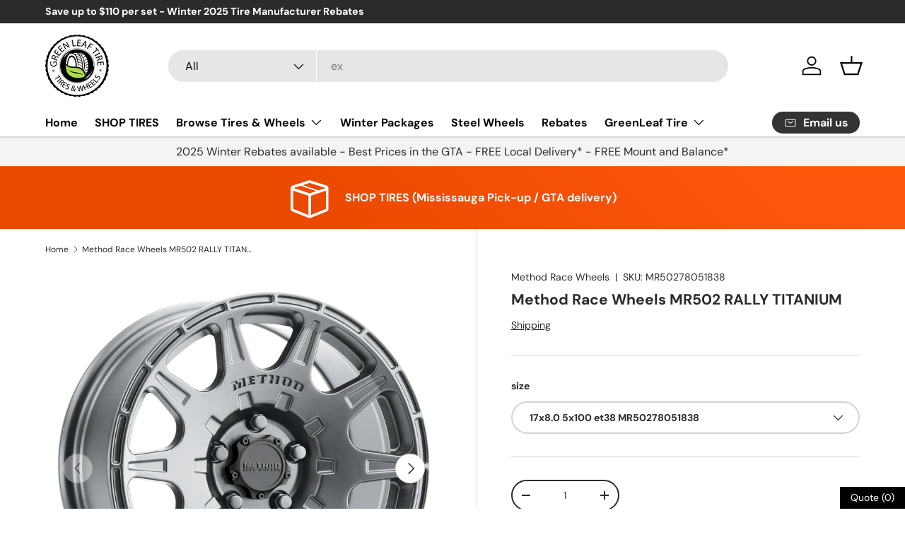

--- FILE ---
content_type: text/html; charset=utf-8
request_url: https://www.greenleaftire.com/products/method-race-wheels-mr502-rally-titanium
body_size: 40342
content:
<!doctype html>
<html class="no-js" lang="en" dir="ltr">
<head><meta charset="utf-8">
<meta name="viewport" content="width=device-width,initial-scale=1">
<title>Method Race Wheels MR502 RALLY TITANIUM &ndash; greenleaftire.com</title><link rel="canonical" href="https://www.greenleaftire.com/products/method-race-wheels-mr502-rally-titanium"><link rel="icon" href="//www.greenleaftire.com/cdn/shop/files/green_leaf_logo_favicon2.png?crop=center&height=48&v=1726098701&width=48" type="image/png">
  <link rel="apple-touch-icon" href="//www.greenleaftire.com/cdn/shop/files/green_leaf_logo_favicon2.png?crop=center&height=180&v=1726098701&width=180"><meta name="description" content="Learn more about Method Race Wheels MR502 RALLY TITANIUM 17x8.0 5x100 et38 CB67.1 MR50278051838 at GreenLeaf tire, where you can find the best pricing and selection of tires and wheels in Mississauga and Toronto area as well as offering shipping across Canada."><meta property="og:site_name" content="greenleaftire.com">
<meta property="og:url" content="https://www.greenleaftire.com/products/method-race-wheels-mr502-rally-titanium">
<meta property="og:title" content="Method Race Wheels MR502 RALLY TITANIUM">
<meta property="og:type" content="product">
<meta property="og:description" content="Learn more about Method Race Wheels MR502 RALLY TITANIUM 17x8.0 5x100 et38 CB67.1 MR50278051838 at GreenLeaf tire, where you can find the best pricing and selection of tires and wheels in Mississauga and Toronto area as well as offering shipping across Canada."><meta property="og:image" content="http://www.greenleaftire.com/cdn/shop/files/MethodRaceWheelsMR502RALLYTITANIUM.webp?crop=center&height=1200&v=1709516092&width=1200">
  <meta property="og:image:secure_url" content="https://www.greenleaftire.com/cdn/shop/files/MethodRaceWheelsMR502RALLYTITANIUM.webp?crop=center&height=1200&v=1709516092&width=1200">
  <meta property="og:image:width" content="1000">
  <meta property="og:image:height" content="1000"><meta property="og:price:amount" content="0.00">
  <meta property="og:price:currency" content="CAD"><meta name="twitter:card" content="summary_large_image">
<meta name="twitter:title" content="Method Race Wheels MR502 RALLY TITANIUM">
<meta name="twitter:description" content="Learn more about Method Race Wheels MR502 RALLY TITANIUM 17x8.0 5x100 et38 CB67.1 MR50278051838 at GreenLeaf tire, where you can find the best pricing and selection of tires and wheels in Mississauga and Toronto area as well as offering shipping across Canada.">
<link rel="preload" href="//www.greenleaftire.com/cdn/shop/t/11/assets/main.css?v=171986751195675404661718757589" as="style"><style data-shopify>
@font-face {
  font-family: "DM Sans";
  font-weight: 400;
  font-style: normal;
  font-display: swap;
  src: url("//www.greenleaftire.com/cdn/fonts/dm_sans/dmsans_n4.ec80bd4dd7e1a334c969c265873491ae56018d72.woff2") format("woff2"),
       url("//www.greenleaftire.com/cdn/fonts/dm_sans/dmsans_n4.87bdd914d8a61247b911147ae68e754d695c58a6.woff") format("woff");
}
@font-face {
  font-family: "DM Sans";
  font-weight: 700;
  font-style: normal;
  font-display: swap;
  src: url("//www.greenleaftire.com/cdn/fonts/dm_sans/dmsans_n7.97e21d81502002291ea1de8aefb79170c6946ce5.woff2") format("woff2"),
       url("//www.greenleaftire.com/cdn/fonts/dm_sans/dmsans_n7.af5c214f5116410ca1d53a2090665620e78e2e1b.woff") format("woff");
}
@font-face {
  font-family: "DM Sans";
  font-weight: 400;
  font-style: italic;
  font-display: swap;
  src: url("//www.greenleaftire.com/cdn/fonts/dm_sans/dmsans_i4.b8fe05e69ee95d5a53155c346957d8cbf5081c1a.woff2") format("woff2"),
       url("//www.greenleaftire.com/cdn/fonts/dm_sans/dmsans_i4.403fe28ee2ea63e142575c0aa47684d65f8c23a0.woff") format("woff");
}
@font-face {
  font-family: "DM Sans";
  font-weight: 700;
  font-style: italic;
  font-display: swap;
  src: url("//www.greenleaftire.com/cdn/fonts/dm_sans/dmsans_i7.52b57f7d7342eb7255084623d98ab83fd96e7f9b.woff2") format("woff2"),
       url("//www.greenleaftire.com/cdn/fonts/dm_sans/dmsans_i7.d5e14ef18a1d4a8ce78a4187580b4eb1759c2eda.woff") format("woff");
}
@font-face {
  font-family: "DM Sans";
  font-weight: 700;
  font-style: normal;
  font-display: swap;
  src: url("//www.greenleaftire.com/cdn/fonts/dm_sans/dmsans_n7.97e21d81502002291ea1de8aefb79170c6946ce5.woff2") format("woff2"),
       url("//www.greenleaftire.com/cdn/fonts/dm_sans/dmsans_n7.af5c214f5116410ca1d53a2090665620e78e2e1b.woff") format("woff");
}
@font-face {
  font-family: "DM Sans";
  font-weight: 700;
  font-style: normal;
  font-display: swap;
  src: url("//www.greenleaftire.com/cdn/fonts/dm_sans/dmsans_n7.97e21d81502002291ea1de8aefb79170c6946ce5.woff2") format("woff2"),
       url("//www.greenleaftire.com/cdn/fonts/dm_sans/dmsans_n7.af5c214f5116410ca1d53a2090665620e78e2e1b.woff") format("woff");
}
:root {
      --bg-color: 255 255 255 / 1.0;
      --bg-color-og: 255 255 255 / 1.0;
      --heading-color: 42 43 42;
      --text-color: 42 43 42;
      --text-color-og: 42 43 42;
      --scrollbar-color: 42 43 42;
      --link-color: 42 43 42;
      --link-color-og: 42 43 42;
      --star-color: 255 159 28;--swatch-border-color-default: 212 213 212;
        --swatch-border-color-active: 149 149 149;
        --swatch-card-size: 24px;
        --swatch-variant-picker-size: 64px;--color-scheme-1-bg: 244 244 244 / 1.0;
      --color-scheme-1-grad: linear-gradient(180deg, rgba(244, 244, 244, 1), rgba(244, 244, 244, 1) 100%);
      --color-scheme-1-heading: 42 43 42;
      --color-scheme-1-text: 42 43 42;
      --color-scheme-1-btn-bg: 255 88 13;
      --color-scheme-1-btn-text: 255 255 255;
      --color-scheme-1-btn-bg-hover: 255 124 64;--color-scheme-2-bg: 42 43 42 / 1.0;
      --color-scheme-2-grad: linear-gradient(225deg, rgba(51, 59, 67, 0.88) 8%, rgba(41, 47, 54, 1) 56%, rgba(20, 20, 20, 1) 92%);
      --color-scheme-2-heading: 255 88 13;
      --color-scheme-2-text: 255 255 255;
      --color-scheme-2-btn-bg: 255 88 13;
      --color-scheme-2-btn-text: 255 255 255;
      --color-scheme-2-btn-bg-hover: 255 124 64;--color-scheme-3-bg: 255 88 13 / 1.0;
      --color-scheme-3-grad: linear-gradient(46deg, rgba(234, 73, 0, 1) 8%, rgba(234, 73, 0, 1) 32%, rgba(255, 88, 13, 0.88) 92%);
      --color-scheme-3-heading: 255 255 255;
      --color-scheme-3-text: 255 255 255;
      --color-scheme-3-btn-bg: 42 43 42;
      --color-scheme-3-btn-text: 255 255 255;
      --color-scheme-3-btn-bg-hover: 82 83 82;

      --drawer-bg-color: 255 255 255 / 1.0;
      --drawer-text-color: 42 43 42;

      --panel-bg-color: 244 244 244 / 1.0;
      --panel-heading-color: 42 43 42;
      --panel-text-color: 42 43 42;

      --in-stock-text-color: 44 126 63;
      --low-stock-text-color: 210 134 26;
      --very-low-stock-text-color: 180 12 28;
      --no-stock-text-color: 119 119 119;
      --no-stock-backordered-text-color: 119 119 119;

      --error-bg-color: 252 237 238;
      --error-text-color: 180 12 28;
      --success-bg-color: 232 246 234;
      --success-text-color: 44 126 63;
      --info-bg-color: 228 237 250;
      --info-text-color: 26 102 210;

      --heading-font-family: "DM Sans", sans-serif;
      --heading-font-style: normal;
      --heading-font-weight: 700;
      --heading-scale-start: 2;

      --navigation-font-family: "DM Sans", sans-serif;
      --navigation-font-style: normal;
      --navigation-font-weight: 700;--heading-text-transform: none;
--subheading-text-transform: none;
      --body-font-family: "DM Sans", sans-serif;
      --body-font-style: normal;
      --body-font-weight: 400;
      --body-font-size: 16;

      --section-gap: 48;
      --heading-gap: calc(8 * var(--space-unit));--grid-column-gap: 20px;--btn-bg-color: 92 164 109;
      --btn-bg-hover-color: 126 183 140;
      --btn-text-color: 255 255 255;
      --btn-bg-color-og: 92 164 109;
      --btn-text-color-og: 255 255 255;
      --btn-alt-bg-color: 255 255 255;
      --btn-alt-bg-alpha: 1.0;
      --btn-alt-text-color: 42 43 42;
      --btn-border-width: 2px;
      --btn-padding-y: 12px;

      
      --btn-border-radius: 28px;
      

      --btn-lg-border-radius: 50%;
      --btn-icon-border-radius: 50%;
      --input-with-btn-inner-radius: var(--btn-border-radius);

      --input-bg-color: 255 255 255 / 1.0;
      --input-text-color: 42 43 42;
      --input-border-width: 2px;
      --input-border-radius: 26px;
      --textarea-border-radius: 12px;
      --input-border-radius: 28px;
      --input-lg-border-radius: 34px;
      --input-bg-color-diff-3: #f7f7f7;
      --input-bg-color-diff-6: #f0f0f0;

      --modal-border-radius: 16px;
      --modal-overlay-color: 0 0 0;
      --modal-overlay-opacity: 0.4;
      --drawer-border-radius: 16px;
      --overlay-border-radius: 0px;--custom-label-bg-color: 13 44 84;
      --custom-label-text-color: 255 255 255;--sale-label-bg-color: 170 17 85;
      --sale-label-text-color: 255 255 255;--new-label-bg-color: 127 184 0;
      --new-label-text-color: 255 255 255;--preorder-label-bg-color: 92 164 109;
      --preorder-label-text-color: 255 255 255;

      --page-width: 1260px;
      --gutter-sm: 20px;
      --gutter-md: 32px;
      --gutter-lg: 64px;

      --payment-terms-bg-color: #ffffff;

      --coll-card-bg-color: #F9F9F9;
      --coll-card-border-color: #f2f2f2;
        
          --aos-animate-duration: 0.6s;
        

        
          --aos-min-width: 0;
        
      

      --reading-width: 48em;
    }

    @media (max-width: 769px) {
      :root {
        --reading-width: 36em;
      }
    }
  </style><link rel="stylesheet" href="//www.greenleaftire.com/cdn/shop/t/11/assets/main.css?v=171986751195675404661718757589">
  <script src="//www.greenleaftire.com/cdn/shop/t/11/assets/main.js?v=2050684634816504901718757589" defer="defer"></script><link rel="preload" href="//www.greenleaftire.com/cdn/fonts/dm_sans/dmsans_n4.ec80bd4dd7e1a334c969c265873491ae56018d72.woff2" as="font" type="font/woff2" crossorigin fetchpriority="high"><link rel="preload" href="//www.greenleaftire.com/cdn/fonts/dm_sans/dmsans_n7.97e21d81502002291ea1de8aefb79170c6946ce5.woff2" as="font" type="font/woff2" crossorigin fetchpriority="high"><script>window.performance && window.performance.mark && window.performance.mark('shopify.content_for_header.start');</script><meta id="shopify-digital-wallet" name="shopify-digital-wallet" content="/55097721016/digital_wallets/dialog">
<meta name="shopify-checkout-api-token" content="ac5d2675469264a2f53d840b9d9a8dd8">
<meta id="in-context-paypal-metadata" data-shop-id="55097721016" data-venmo-supported="false" data-environment="production" data-locale="en_US" data-paypal-v4="true" data-currency="CAD">
<link rel="alternate" type="application/json+oembed" href="https://www.greenleaftire.com/products/method-race-wheels-mr502-rally-titanium.oembed">
<script async="async" src="/checkouts/internal/preloads.js?locale=en-CA"></script>
<script id="shopify-features" type="application/json">{"accessToken":"ac5d2675469264a2f53d840b9d9a8dd8","betas":["rich-media-storefront-analytics"],"domain":"www.greenleaftire.com","predictiveSearch":true,"shopId":55097721016,"locale":"en"}</script>
<script>var Shopify = Shopify || {};
Shopify.shop = "greenleaftire-com.myshopify.com";
Shopify.locale = "en";
Shopify.currency = {"active":"CAD","rate":"1.0"};
Shopify.country = "CA";
Shopify.theme = {"name":"Enterprise","id":143588065520,"schema_name":"Enterprise","schema_version":"1.5.2","theme_store_id":1657,"role":"main"};
Shopify.theme.handle = "null";
Shopify.theme.style = {"id":null,"handle":null};
Shopify.cdnHost = "www.greenleaftire.com/cdn";
Shopify.routes = Shopify.routes || {};
Shopify.routes.root = "/";</script>
<script type="module">!function(o){(o.Shopify=o.Shopify||{}).modules=!0}(window);</script>
<script>!function(o){function n(){var o=[];function n(){o.push(Array.prototype.slice.apply(arguments))}return n.q=o,n}var t=o.Shopify=o.Shopify||{};t.loadFeatures=n(),t.autoloadFeatures=n()}(window);</script>
<script id="shop-js-analytics" type="application/json">{"pageType":"product"}</script>
<script defer="defer" async type="module" src="//www.greenleaftire.com/cdn/shopifycloud/shop-js/modules/v2/client.init-shop-cart-sync_C5BV16lS.en.esm.js"></script>
<script defer="defer" async type="module" src="//www.greenleaftire.com/cdn/shopifycloud/shop-js/modules/v2/chunk.common_CygWptCX.esm.js"></script>
<script type="module">
  await import("//www.greenleaftire.com/cdn/shopifycloud/shop-js/modules/v2/client.init-shop-cart-sync_C5BV16lS.en.esm.js");
await import("//www.greenleaftire.com/cdn/shopifycloud/shop-js/modules/v2/chunk.common_CygWptCX.esm.js");

  window.Shopify.SignInWithShop?.initShopCartSync?.({"fedCMEnabled":true,"windoidEnabled":true});

</script>
<script id="__st">var __st={"a":55097721016,"offset":-18000,"reqid":"86a11f3b-84ef-4b0a-ab0e-0fa8746fd1d3-1768609309","pageurl":"www.greenleaftire.com\/products\/method-race-wheels-mr502-rally-titanium","u":"4ed434c1437b","p":"product","rtyp":"product","rid":8534327656688};</script>
<script>window.ShopifyPaypalV4VisibilityTracking = true;</script>
<script id="captcha-bootstrap">!function(){'use strict';const t='contact',e='account',n='new_comment',o=[[t,t],['blogs',n],['comments',n],[t,'customer']],c=[[e,'customer_login'],[e,'guest_login'],[e,'recover_customer_password'],[e,'create_customer']],r=t=>t.map((([t,e])=>`form[action*='/${t}']:not([data-nocaptcha='true']) input[name='form_type'][value='${e}']`)).join(','),a=t=>()=>t?[...document.querySelectorAll(t)].map((t=>t.form)):[];function s(){const t=[...o],e=r(t);return a(e)}const i='password',u='form_key',d=['recaptcha-v3-token','g-recaptcha-response','h-captcha-response',i],f=()=>{try{return window.sessionStorage}catch{return}},m='__shopify_v',_=t=>t.elements[u];function p(t,e,n=!1){try{const o=window.sessionStorage,c=JSON.parse(o.getItem(e)),{data:r}=function(t){const{data:e,action:n}=t;return t[m]||n?{data:e,action:n}:{data:t,action:n}}(c);for(const[e,n]of Object.entries(r))t.elements[e]&&(t.elements[e].value=n);n&&o.removeItem(e)}catch(o){console.error('form repopulation failed',{error:o})}}const l='form_type',E='cptcha';function T(t){t.dataset[E]=!0}const w=window,h=w.document,L='Shopify',v='ce_forms',y='captcha';let A=!1;((t,e)=>{const n=(g='f06e6c50-85a8-45c8-87d0-21a2b65856fe',I='https://cdn.shopify.com/shopifycloud/storefront-forms-hcaptcha/ce_storefront_forms_captcha_hcaptcha.v1.5.2.iife.js',D={infoText:'Protected by hCaptcha',privacyText:'Privacy',termsText:'Terms'},(t,e,n)=>{const o=w[L][v],c=o.bindForm;if(c)return c(t,g,e,D).then(n);var r;o.q.push([[t,g,e,D],n]),r=I,A||(h.body.append(Object.assign(h.createElement('script'),{id:'captcha-provider',async:!0,src:r})),A=!0)});var g,I,D;w[L]=w[L]||{},w[L][v]=w[L][v]||{},w[L][v].q=[],w[L][y]=w[L][y]||{},w[L][y].protect=function(t,e){n(t,void 0,e),T(t)},Object.freeze(w[L][y]),function(t,e,n,w,h,L){const[v,y,A,g]=function(t,e,n){const i=e?o:[],u=t?c:[],d=[...i,...u],f=r(d),m=r(i),_=r(d.filter((([t,e])=>n.includes(e))));return[a(f),a(m),a(_),s()]}(w,h,L),I=t=>{const e=t.target;return e instanceof HTMLFormElement?e:e&&e.form},D=t=>v().includes(t);t.addEventListener('submit',(t=>{const e=I(t);if(!e)return;const n=D(e)&&!e.dataset.hcaptchaBound&&!e.dataset.recaptchaBound,o=_(e),c=g().includes(e)&&(!o||!o.value);(n||c)&&t.preventDefault(),c&&!n&&(function(t){try{if(!f())return;!function(t){const e=f();if(!e)return;const n=_(t);if(!n)return;const o=n.value;o&&e.removeItem(o)}(t);const e=Array.from(Array(32),(()=>Math.random().toString(36)[2])).join('');!function(t,e){_(t)||t.append(Object.assign(document.createElement('input'),{type:'hidden',name:u})),t.elements[u].value=e}(t,e),function(t,e){const n=f();if(!n)return;const o=[...t.querySelectorAll(`input[type='${i}']`)].map((({name:t})=>t)),c=[...d,...o],r={};for(const[a,s]of new FormData(t).entries())c.includes(a)||(r[a]=s);n.setItem(e,JSON.stringify({[m]:1,action:t.action,data:r}))}(t,e)}catch(e){console.error('failed to persist form',e)}}(e),e.submit())}));const S=(t,e)=>{t&&!t.dataset[E]&&(n(t,e.some((e=>e===t))),T(t))};for(const o of['focusin','change'])t.addEventListener(o,(t=>{const e=I(t);D(e)&&S(e,y())}));const B=e.get('form_key'),M=e.get(l),P=B&&M;t.addEventListener('DOMContentLoaded',(()=>{const t=y();if(P)for(const e of t)e.elements[l].value===M&&p(e,B);[...new Set([...A(),...v().filter((t=>'true'===t.dataset.shopifyCaptcha))])].forEach((e=>S(e,t)))}))}(h,new URLSearchParams(w.location.search),n,t,e,['guest_login'])})(!0,!0)}();</script>
<script integrity="sha256-4kQ18oKyAcykRKYeNunJcIwy7WH5gtpwJnB7kiuLZ1E=" data-source-attribution="shopify.loadfeatures" defer="defer" src="//www.greenleaftire.com/cdn/shopifycloud/storefront/assets/storefront/load_feature-a0a9edcb.js" crossorigin="anonymous"></script>
<script data-source-attribution="shopify.dynamic_checkout.dynamic.init">var Shopify=Shopify||{};Shopify.PaymentButton=Shopify.PaymentButton||{isStorefrontPortableWallets:!0,init:function(){window.Shopify.PaymentButton.init=function(){};var t=document.createElement("script");t.src="https://www.greenleaftire.com/cdn/shopifycloud/portable-wallets/latest/portable-wallets.en.js",t.type="module",document.head.appendChild(t)}};
</script>
<script data-source-attribution="shopify.dynamic_checkout.buyer_consent">
  function portableWalletsHideBuyerConsent(e){var t=document.getElementById("shopify-buyer-consent"),n=document.getElementById("shopify-subscription-policy-button");t&&n&&(t.classList.add("hidden"),t.setAttribute("aria-hidden","true"),n.removeEventListener("click",e))}function portableWalletsShowBuyerConsent(e){var t=document.getElementById("shopify-buyer-consent"),n=document.getElementById("shopify-subscription-policy-button");t&&n&&(t.classList.remove("hidden"),t.removeAttribute("aria-hidden"),n.addEventListener("click",e))}window.Shopify?.PaymentButton&&(window.Shopify.PaymentButton.hideBuyerConsent=portableWalletsHideBuyerConsent,window.Shopify.PaymentButton.showBuyerConsent=portableWalletsShowBuyerConsent);
</script>
<script>
  function portableWalletsCleanup(e){e&&e.src&&console.error("Failed to load portable wallets script "+e.src);var t=document.querySelectorAll("shopify-accelerated-checkout .shopify-payment-button__skeleton, shopify-accelerated-checkout-cart .wallet-cart-button__skeleton"),e=document.getElementById("shopify-buyer-consent");for(let e=0;e<t.length;e++)t[e].remove();e&&e.remove()}function portableWalletsNotLoadedAsModule(e){e instanceof ErrorEvent&&"string"==typeof e.message&&e.message.includes("import.meta")&&"string"==typeof e.filename&&e.filename.includes("portable-wallets")&&(window.removeEventListener("error",portableWalletsNotLoadedAsModule),window.Shopify.PaymentButton.failedToLoad=e,"loading"===document.readyState?document.addEventListener("DOMContentLoaded",window.Shopify.PaymentButton.init):window.Shopify.PaymentButton.init())}window.addEventListener("error",portableWalletsNotLoadedAsModule);
</script>

<script type="module" src="https://www.greenleaftire.com/cdn/shopifycloud/portable-wallets/latest/portable-wallets.en.js" onError="portableWalletsCleanup(this)" crossorigin="anonymous"></script>
<script nomodule>
  document.addEventListener("DOMContentLoaded", portableWalletsCleanup);
</script>

<link id="shopify-accelerated-checkout-styles" rel="stylesheet" media="screen" href="https://www.greenleaftire.com/cdn/shopifycloud/portable-wallets/latest/accelerated-checkout-backwards-compat.css" crossorigin="anonymous">
<style id="shopify-accelerated-checkout-cart">
        #shopify-buyer-consent {
  margin-top: 1em;
  display: inline-block;
  width: 100%;
}

#shopify-buyer-consent.hidden {
  display: none;
}

#shopify-subscription-policy-button {
  background: none;
  border: none;
  padding: 0;
  text-decoration: underline;
  font-size: inherit;
  cursor: pointer;
}

#shopify-subscription-policy-button::before {
  box-shadow: none;
}

      </style>
<script id="sections-script" data-sections="header,footer" defer="defer" src="//www.greenleaftire.com/cdn/shop/t/11/compiled_assets/scripts.js?1925"></script>
<script>window.performance && window.performance.mark && window.performance.mark('shopify.content_for_header.end');</script>

    <script src="//www.greenleaftire.com/cdn/shop/t/11/assets/animate-on-scroll.js?v=15249566486942820451718757589" defer="defer"></script>
    <link rel="stylesheet" href="//www.greenleaftire.com/cdn/shop/t/11/assets/animate-on-scroll.css?v=116194678796051782541718757589">
  

  <script>document.documentElement.className = document.documentElement.className.replace('no-js', 'js');</script><!-- CC Custom Head Start --><!-- CC Custom Head End --><!-- BEGIN app block: shopify://apps/sa-request-a-quote/blocks/app-embed-block/56d84fcb-37c7-4592-bb51-641b7ec5eef0 -->


<script type="text/javascript">
    var config = {"settings":{"app_url":"https:\/\/quote.samita.io","shop_url":"greenleaftire-com.myshopify.com","domain":"www.greenleaftire.com","plan":"PREMIUM","version":1,"app_id":"1534793","new_frontend":1,"new_setting":1,"front_shop_url":"www.greenleaftire.com","search_template_created":"true","collection_enable":0,"product_enable":1,"rfq_page":"request-for-quote","rfq_history":"quotes-history","lang_translations":[],"lang_translationsFormbuilder":[],"selector":{"productForm":[".home-product form[action*=\"\/cart\/add\"]",".shop-product form[action*=\"\/cart\/add\"]","#shopify-section-featured-product form[action*=\"\/cart\/add\"]","form.apb-product-form",".product-form__buy-buttons form[action*=\"\/cart\/add\"]","product-form form[action*=\"\/cart\/add\"]",".product-form form[action*=\"\/cart\/add\"]",".product-page form[action*=\"\/cart\/add\"]",".product-add form[action*=\"\/cart\/add\"]","[id*=\"ProductSection--\"] form[action*=\"\/cart\/add\"]","form#add-to-cart-form","form.sf-cart__form","form.productForm","form.product-form","form.product-single__form","form.shopify-product-form:not(#product-form-installment)","form.atc-form","form.atc-form-mobile","form[action*=\"\/cart\/add\"]:not([hidden]):not(#product-form-installment)"],"addtocart_selector":"#shopify_add_to_cart,.product-form .btn-cart,.js-product-button-add-to-cart,.shopify-product-form .btn-addtocart,#product-add-to-cart,.shopify-product-form .add_to_cart,.product-details__add-to-cart-button,.shopify-product-form .product-submit,.product-form__cart-buttons,.shopify-product-form input[type=\"submit\"],.js-product-form button[type=\"submit\"],form.product-purchase-form button[type=\"submit\"],#addToCart,#AddToCart,[data-btn-type=\"add-to-cart\"],.default-cart-button__button,.shopify-product-form button[data-add-to-cart],form[data-product-form] .add-to-cart-btn,.product__submit__add,.product-form .add-to-cart-button,.product-form__cart-submit,.shopify-product-form button[data-product-add],#AddToCart--product-template,.product-buy-buttons--cta,.product-form__add-btn,form[data-type=\"add-to-cart-form\"] .product__add-to-cart,.productForm .productForm-submit,.ProductForm__AddToCart,.shopify-product-form .btn--add-to-cart,.ajax-product-form button[data-add-to-cart],.shopify-product-form .product__submit__add,form[data-product-form] .add-to-cart,.product-form .product__submit__add,.shopify-product-form button[type=\"submit\"][data-add-button],.product-form .product-form__add-button,.product-form__submit,.product-single__form .add-to-cart,form#AddToCartForm button#AddToCart,form.shopify-product-form button.add-to-cart,form[action*=\"\/cart\/add\"] [name=\"add\"],form[action*=\"\/cart\/add\"] button#AddToCartDesk, form[data-product-form] button[data-product-add], .product-form--atc-button[data-product-atc], .globo-validationForm, button.single_add_to_cart_button, input#AddToCart-product-template, button[data-action=\"add-to-cart\"], .product-details-wrapper .add-to-cart input, form.product-menu-form .product-menu-button[data-product-menu-button-atc], .product-add input#AddToCart, #product-content #add-to-cart #addToCart, .product-form-submit-wrap .add-to-cart-button, .productForm-block .productForm-submit, .btn-wrapper-c .add, .product-submit input.add-to-cart, .form-element-quantity-submit .form-element-submit-button, .quantity-submit-row__submit input, form#AddToCartForm .product-add input#addToCart, .product__form .product__add-to-cart, #product-description form .product-add .add, .product-add input.button.product-add-available, .globo__validation-default, #product-area .product-details-wrapper .options .selector-wrapper .submit,.product_type_simple add_to_cart_button,.pr_atc,.js-product-button-add-to-cart,.product-cta,.tt-btn-addtocart,.product-card-interaction,.product-item__quick-form,.product--quick-add,.btn--quick[data-add-to-cart],.product-card-btn__btn,.productitem--action-atc,.quick-add-btn,.quick-add-button,.product-item__quick-add-button,add-to-cart,.cartButton,.product_after_shop_loop_buttons,.quick-buy-product-form .pb-button-shadow,.product-form__submit,.quick-add__submit,.product__submit__add,form #AddToCart-product-template, form #AddToCart, form #addToCart-product-template, form .product__add-to-cart-button, form .product-form__cart-submit, form .add-to-cart, form .cart-functions \u003e button, form .productitem--action-atc, form .product-form--atc-button, form .product-menu-button-atc, form .product__add-to-cart, form .add-to-cart-button, form #addToCart, form .product-detail__form__action \u003e button, form .product-form-submit-wrap \u003e input, form .product-form input[type=\"submit\"], form input.submit, form .add_to_cart, form .product-item-quick-shop, form #add-to-cart, form .productForm-submit, form .add-to-cart-btn, form .product-single__add-btn, form .quick-add--add-button, form .product-page--add-to-cart, form .addToCart, form .product-form .form-actions, form .button.add, form button#add, form .addtocart, form .AddtoCart, form .product-add input.add, form button#purchase, form[action*=\"\/cart\/add\"] button[type=\"submit\"], form .product__form button[type=\"submit\"], form #AddToCart--product-template","addToCartTextElement":"[data-add-to-cart-text], [data-button-text], .button-text, *:not(.icon):not(.spinner):not(.no-js):not(.spinner-inner-1):not(.spinner-inner-2):not(.spinner-inner-3)","collectionProductForm":".spf-product__form, form[action*=\"\/cart\/add\"]","collectionAddToCartSelector":".collectionPreorderAddToCartBtn, [type=\"submit\"]:not(.quick-add__submit), [name=\"add\"]:not(.quick-add__submit), .add-to-cart-btn, .pt-btn-addtocart, .js-add-to-cart, .tt-btn-addtocart, .spf-product__form-btn-addtocart, .ProductForm__AddToCart, button.gt_button.gt_product-button--add-to-cart, .button--addToCart","productCollectionItem":".grid__item, .product-item, .card \u003e .card__content .card__information,.collection-product-card,.sf__pcard,.product-item__content,.products .product-col,.pr_list_item,.pr_grid_item,.product-wrap,.tt-layout-product-item .tt-product,.products-grid .grid-item,.product-grid .indiv-product, .product-list [data-product-item],.product-list .product-block,.collection-products .collection-product,.collection__grid-loop .product-index,.product-thumbnail[data-product-thumbnail],.filters-results .product-list .card,.product-loop .product-index,#main-collection-product-grid .product-index,.collection-container .product,.featured-collection .product,.collection__grid-item,.collection-product,[data-product-grid-item],.product-grid-item.product-grid-item--featured,.collection__products .product-grid-item, .collection-alternating-product,.product-list-item, .collection-product-grid [class*=\"column\"],.collection-filters .product-grid-item, .featured-collection__content .featured-collection__item,.collection-grid .grid-item.grid-product,#CollectionProductGrid .collection-list li,.collection__products .product-item,.collection__products .product-item,#main-collection-product-grid .product-loop__item,.product-loop .product-loop__item, .products #ajaxSection c:not(.card-price),#main-collection-products .product,.grid.gap-theme \u003e li,.mainCollectionProductGrid .grid .block-product,.collection-grid-main .items-start \u003e .block, .s-collection__products .c-product-item,.products-grid .product,[data-section-type=\"collection\"] .group.block,.blocklayout .block.product,.sf__pcard,.product-grid .product-block,.product-list .product-block .product-block__inner, .collection.grid .product-item .product-item__wrapper,.collection--body--grid .product--root,.o-layout__item .product-card,.productgrid--items .productgrid--item .productitem,.box__collection,.collection-page__product,.collection-grid__row .product-block .product-block__inner,.ProductList .Grid__Cell .ProductItem .ProductItem__Wrapper,.items .item .item__inner,.grid-flex .product-block,.product-loop .product,.collection__products .product-tile,.product-list .product-item, .product-grid .grid-item .grid-item__content,.collection .product-item, .collection__grid .product-card .product-card-info,.collection-list .block,.collection__products .product-item,.product--root[data-product-view=grid],.grid__wrapper .product-loop__item,.collection__list-item, #CollectionSection .grid-uniform .grid-item, #shopify-section-collection-template .product-item, .collections__products .featured-collections__item, .collection-grid-section:not(.shopify-section),.spf-product-card,.product-grid-item,.productitem, .type-product-grid-item, .product-details, .featured-product-content","productCollectionHref":"h3[data-href*=\"\/products\/\"], div[data-href*=\"\/products\/\"], a.product-block__link[href*=\"\/products\/\"], a.indiv-product__link[href*=\"\/products\/\"], a.thumbnail__link[href*=\"\/products\/\"], a.product-item__link[href*=\"\/products\/\"], a.product-card__link[href*=\"\/products\/\"], a.product-card-link[href*=\"\/products\/\"], a.product-block__image__link[href*=\"\/products\/\"], a.stretched-link[href*=\"\/products\/\"], a.grid-product__link[href*=\"\/products\/\"], a.product-grid-item--link[href*=\"\/products\/\"], a.product-link[href*=\"\/products\/\"], a.product__link[href*=\"\/products\/\"], a.full-unstyled-link[href*=\"\/products\/\"], a.grid-item__link[href*=\"\/products\/\"], a.grid-product__link[href*=\"\/products\/\"], a[data-product-page-link][href*=\"\/products\/\"], a[href*=\"\/products\/\"]:not(.logo-bar__link,.ButtonGroup__Item.Button,.menu-promotion__link,.site-nav__link,.mobile-nav__link,.hero__sidebyside-image-link,.announcement-link,.breadcrumbs-list__link,.single-level-link,.d-none,.icon-twitter,.icon-facebook,.icon-pinterest,#btn,.list-menu__item.link.link--tex,.btnProductQuickview,.index-banner-slides-each,.global-banner-switch,.sub-nav-item-link,.announcement-bar__link)","quickViewSelector":"a.quickview-icon.quickview, .qv-icon, .previewer-button, .sca-qv-button, .product-item__action-button[data-action=\"open-modal\"], .boost-pfs-quickview-btn, .collection-product[data-action=\"show-product\"], button.product-item__quick-shop-button, .product-item__quick-shop-button-wrapper, .open-quick-view, .product-item__action-button[data-action=\"open-modal\"], .tt-btn-quickview, .product-item-quick-shop .available, .quickshop-trigger, .productitem--action-trigger:not(.productitem--action-atc), .quick-product__btn, .thumbnail, .quick_shop, a.sca-qv-button, .overlay, .quick-view, .open-quick-view, [data-product-card-link], a[rel=\"quick-view\"], a.quick-buy, div.quickview-button \u003e a, .block-inner a.more-info, .quick-shop-modal-trigger, a.quick-view-btn, a.spo-quick-view, div.quickView-button, a.product__label--quick-shop, span.trigger-quick-view, a.act-quickview-button, a.product-modal, [data-quickshop-full], [data-quickshop-slim], [data-quickshop-trigger], .quick_view_btn, .js-quickview-trigger, [id*=\"quick-add-template\"], .js-quickbuy-button","quickViewProductForm":".qv-form, .qview-form, .description-wrapper_content, .wx-product-wrapper, #sca-qv-add-item-form, .product-form, #boost-pfs-quickview-cart-form, .product.preview .shopify-product-form, .product-details__form, .gfqv-product-form, #ModalquickView form#modal_quick_view, .quick_view_form, .product_form, .quick-buy__product-form, .quick-shop-modal form[action*=\"\/cart\/add\"], #quick-shop-modal form[action*=\"\/cart\/add\"], .white-popup.quick-view form[action*=\"\/cart\/add\"], .quick-view form[action*=\"\/cart\/add\"], [id*=\"QuickShopModal-\"] form[action*=\"\/cart\/add\"], .quick-shop.active form[action*=\"\/cart\/add\"], .quick-view-panel form[action*=\"\/cart\/add\"], .content.product.preview form[action*=\"\/cart\/add\"], .quickView-wrap form[action*=\"\/cart\/add\"], .quick-modal form[action*=\"\/cart\/add\"], #colorbox form[action*=\"\/cart\/add\"], .product-quick-view form[action*=\"\/cart\/add\"], .quickform, .modal--quickshop-full, .modal--quickshop form[action*=\"\/cart\/add\"], .quick-shop-form, .fancybox-inner form[action*=\"\/cart\/add\"], #quick-view-modal form[action*=\"\/cart\/add\"], [data-product-modal] form[action*=\"\/cart\/add\"], .modal--quick-shop.modal--is-active form[action*=\"\/cart\/add\"]","searchResultSelector":".predictive-search, .search__results__products, .search-bar__results, .predictive-search-results, #PredictiveResults, .search-results-panel, .search-flydown--results, .header-search-results-wrapper, .main_search__popup","searchResultItemSelector":".predictive-search__list-item, .predictive-search__results-list li, ul li, .product-item, .search-bar__results-products .mini-product, .search__product-loop li, .grid-item, .grid-product, .search--result-group .row, .search-flydown--product, .predictive-search-group .grid, .main-search-result, .search-result","price_selector":".sf__pcard-price,.shopify-Price-amount,#price_ppr,.product-page-info__price,.tt-price,.price-box,.product__price-container,.product-meta__price-list-container,.product-item-meta__price-list-container,.collection-product-price,.product__grid__price,.product-grid-item__price,.product-price--wrapper,.price__current,.product-loop-element__price,.product-block__price,[class*=\"product-card-price\"],.ProductMeta__PriceList,.ProductItem__PriceList,.product-detail__price,.price_wrapper,.product__price__wrap,[data-price-wrapper],.product-item__price-list,.product-single__prices,.product-block--price,.product-page--pricing,.current-price,.product-prices,.product-card-prices,.product-price-block,product-price-root,.product--price-container,.product-form__prices,.product-loop__price,.card-price,.product-price-container,.product_after_shop_loop_price,.main-product__price,.product-block-price,span[data-product-price],.block-price,product-price,.price-wrapper,.price__container,#ProductPrice-product-template,#ProductPrice,.product-price,.product__price—reg,#productPrice-product-template,.product__current-price,.product-thumb-caption-price-current,.product-item-caption-price-current,.grid-product__price,.product__price,span.price:not(.mini-cart__content .price),span.product-price,.productitem--price,.product-pricing,span.money,.product-item__price,.product-list-item-price,p.price,div.price,.product-meta__prices,div.product-price,span#price,.price.money,h3.price,a.price,.price-area,.product-item-price,.pricearea,.collectionGrid .collectionBlock-info \u003e p,#ComparePrice,.product--price-wrapper,.product-page--price-wrapper,.color--shop-accent.font-size--s.t--meta.f--main,.ComparePrice,.ProductPrice,.prodThumb .title span:last-child,.product-single__price-product-template,.product-info-price,.price-money,.prod-price,#price-field,.product-grid--price,.prices,.pricing,#product-price,.money-styling,.compare-at-price,.product-item--price,.card__price,.product-card__price,.product-price__price,.product-item__price-wrapper,.product-single__price,.grid-product__price-wrap,a.grid-link p.grid-link__meta,dl.price,.mini-product__price,.predictive-search__price","buynow_selector":".shopify-payment-button","quantity_selector":"[name=\"quantity\"], input.quantity, [name=\"qty\"]","variantSelector":".product-form__variants, .ga-product_variant_select, select[name=\"id\"], input[name=\"id\"], .qview-variants \u003e select, select[name=\"id[]\"], input[name=\"grfqId\"], select[name=\"idGlobo\"]","variantActivator":".product-form__chip-wrapper, .product__swatches [data-swatch-option], .swatch__container .swatch__option, .gf_swatches .gf_swatch, .product-form__controls-group-options select, ul.clickyboxes li, .pf-variant-select, ul.swatches-select li, .product-options__value, .form-check-swatch, button.btn.swatch select.product__variant, .pf-container a, button.variant.option, ul.js-product__variant--container li, .variant-input, .product-variant \u003e ul \u003e li  ,.input--dropdown, .HorizontalList \u003e li, .product-single__swatch__item, .globo-swatch-list ul.value \u003e .select-option, .form-swatch-item, .selector-wrapper select, select.pf-input, ul.swatches-select \u003e li.nt-swatch.swatch_pr_item, ul.gfqv-swatch-values \u003e li, .lh-swatch-select, .swatch-image, .variant-image-swatch, #option-size, .selector-wrapper .replaced, .regular-select-content \u003e .regular-select-item, .radios--input, ul.swatch-view \u003e li \u003e .swatch-selector ,.single-option-selector, .swatch-element input, [data-product-option], .single-option-selector__radio, [data-index^=\"option\"], .SizeSwatchList input, .swatch-panda input[type=radio], .swatch input, .swatch-element input[type=radio], select[id*=\"product-select-\"], select[id|=\"product-select-option\"], [id|=\"productSelect-product\"], [id|=\"ProductSelect-option\"],select[id|=\"product-variants-option\"],select[id|=\"sca-qv-product-selected-option\"],select[id*=\"product-variants-\"],select[id|=\"product-selectors-option\"],select[id|=\"variant-listbox-option\"],select[id|=\"id-option\"],select[id|=\"SingleOptionSelector\"], .variant-input-wrap input, [data-action=\"select-value\"], .product-swatch-list li, .product-form__input input","checkout_btn":"input[type=\"submit\"][name=\"checkout\"], button[type=\"submit\"][name=\"checkout\"], button[type=\"button\"][name=\"checkout\"]","quoteCounter":".quotecounter .bigquotecounter, .cart-icon .quotecount, cart-icon .count, [id=\"quoteCount\"], .quoteCount, .g-quote-item span.g-badge, .medium-up--hide.small--one-half .site-header__cart span.quotecount","positionButton":".g-atc","positionCollectionButton":".g-collection-atc","positionQuickviewButton":".g-quickview-atc","positionFeatureButton":".g-feature-atc","positionSearchButton":".g-feature-atc","positionLoginButton":".g-login-btn"},"classes":{"rfqButton":"rfq-btn","rfqCollectionButton":"rfq-collection-btn","rfqCartButton":"rfq-btn-cart","rfqLoginButton":"grfq-login-to-see-price-btn","rfqTheme":"rfq-theme","rfqHidden":"rfq-hidden","rfqHidePrice":"GRFQHidePrice","rfqHideAtcBtn":"GRFQHideAddToCartButton","rfqHideBuynowBtn":"GRFQHideBuyNowButton","rfqCollectionContent":"rfq-collection-content","rfqCollectionLoaded":"rfq-collection-loaded","rfqCollectionItem":"rfq-collection-item","rfqCollectionVariantSelector":"rfq-variant-id","rfqSingleProductForm":"rfq-product-form","rfqCollectionProductForm":"rfq-collection-form","rfqFeatureProductForm":"rfq-feature-form","rfqQuickviewProductForm":"rfq-quickview-form","rfqCollectionActivator":"rfq-variant-selector"},"useLocalStorage":false,"translation_default":{"addProductGroup":"Create sectioned quote","addProductToGroup":"Add products to group","add":"ADD","searchToAddProduct":"Search to add product","clearGroup":"Clear group","duplicateItem":"Duplicate item","groupEmpty":"This group is currently empty product","note":"Note","whisedPrice":"Wished price","button":"click \"SHOP TIRES\" for pricing on in stock tires or Add to Quote","popupsuccess":"The product %s is added to your quote. Click on SHOP TIRES to view pricing","popupproductselection":"Products selection","popupreviewinformation":"Review information","popupcontactinformation":"Contact information","popupcontinue":"Continue Browsing - Click on SHOP TIRES to view pricing","popupviewquote":"View Quote","popupnextstep":"Next step","popuppreviousstep":"Previous step","productsubheading":"Enter your quote quantity for each variant","popupcontactinformationheading":"Contact information","popupcontactinformationsubheading":"Toronto area customers only (no shipping outside the GTA)., we offer Mount \/Balance service as a package (ready to be bolted on at your convenience)","popupback":"Back","popupupdate":"Update","popupproducts":"Products","popupproductssubheading":"The following products will be added to your quote request","popupthankyou":"Thank you","toast_message":"Product added to quote","pageempty":"Your quote is currently empty.","pagebutton":"Submit Request","pagesubmitting":"Submitting Request","pagesuccess":"Thank you for submitting your quote request!","pagecontinueshopping":"Continue Shopping","pageimage":null,"pageproduct":"Product","pagevendor":"Vendor","pagesku":"SKU","pageoption":"Option","pagequantity":"Quantity","pageprice":"Price","pagetotal":"Total","formrequest":"Form request","pagesubtotal":"Subtotal","pageremove":"Remove","error_messages":{"required":"Please fill in this field","invalid_name":"Invalid name","invalid_email":"Invalid email","invalid_phone":"Invalid phone","file_size_limit":"File size exceed limit","file_not_allowed":"File extension is not allowed","required_captcha":"Please verify captcha","element_optional":"Optional"},"historylogin":"You have to {login|login} to use Quote history feature.","historyempty":"You haven't placed any quote yet.","historyaccount":"Account Information","historycustomer":"Customer Name","historyid":null,"historydate":"Date","historyitems":"Items","historyaction":"Action","historyview":"View","login_to_show_price_button":"Login to see price","message_toast":"Product added to quote"},"show_buynow":1,"show_atc":1,"show_price":0,"convert_cart_enable":1,"redirectUrl":null,"message_type_afteratq":"popup_form","require_login":0,"login_to_show_price":0,"login_to_show_price_button_background":"transparent","login_to_show_price_button_text_color":"inherit","money_format":"$","money_format_full":"${{amount}}","rules":{"all":{"enable":true},"manual":{"enable":false,"manual_products":"8052343701744,8052343734512,8052343800048"},"automate":{"enable":false,"automate_rule":[{"value":null,"where":"NOT_EQUALS","select":"TITLE"}],"automate_operator":"and"}},"hide_price_rule":{"manual":{"ids":[]},"automate":{"operator":"and","rule":[{"select":"PRICE","value":"0","where":"GREATER_THAN"}]}},"settings":{"historylogin":"You have to {login|login} to use Quote history feature.","begin":1001,"tokenStorefront":"8add6494d4f4e59ee02370ab72c94ee6"},"file_extension":["pdf","jpg","jpeg","psd"],"reCAPTCHASiteKey":null,"product_field_display":["vendor","sku","option"],"form_elements":[{"id":842629,"form_id":18242,"code":"radio-group__1765149497826","type":"radio-group","subtype":null,"label":"Have you checked pricing on 'SHOP TIRES' Section?","default":"[{\"label\":\"Yes, but could not find the tires in the SHOP TIRES section\",\"value\":\"Yes, but could not find the tires in the SHOP TIRES section\",\"selected\":false},{\"label\":\"No, not yet or looking for wheel pricing as well\",\"value\":\"No, not yet or looking for wheel pricing as well\",\"selected\":false}]","defaultValue":null,"hidden":0,"autofill":null,"placeholder":null,"className":null,"maxlength":null,"rows":null,"required":1,"validate":null,"allow_multiple":null,"width":"100","description":null,"created_at":"2025-12-07T23:25:19.000000Z","updated_at":"2025-12-07T23:25:19.000000Z"},{"id":842630,"form_id":18242,"code":"name","type":"text","subtype":null,"label":"Name","default":null,"defaultValue":null,"hidden":0,"autofill":null,"placeholder":"Enter your name  - ONLY GTA AREA as we do not ship outside Toronto area","className":null,"maxlength":null,"rows":null,"required":1,"validate":null,"allow_multiple":null,"width":"50","description":null,"created_at":"2025-12-07T23:25:19.000000Z","updated_at":"2025-12-07T23:25:19.000000Z"},{"id":842631,"form_id":18242,"code":"email","type":"text","subtype":null,"label":"Email","default":null,"defaultValue":null,"hidden":0,"autofill":null,"placeholder":"Enter your email","className":null,"maxlength":null,"rows":null,"required":1,"validate":null,"allow_multiple":null,"width":"50","description":null,"created_at":"2025-12-07T23:25:19.000000Z","updated_at":"2025-12-07T23:25:19.000000Z"},{"id":842632,"form_id":18242,"code":"phone-1666667086846","type":"phone","subtype":null,"label":"Phone","default":null,"defaultValue":null,"hidden":0,"autofill":null,"placeholder":"Enter your Tel. #","className":null,"maxlength":null,"rows":null,"required":1,"validate":null,"allow_multiple":null,"width":"50","description":null,"created_at":"2025-12-07T23:25:19.000000Z","updated_at":"2025-12-07T23:25:19.000000Z"},{"id":842633,"form_id":18242,"code":"text-1666661003791","type":"text","subtype":null,"label":"Postal Code (GTA only) We DO NOT Ship outside the GTA","default":null,"defaultValue":null,"hidden":0,"autofill":null,"placeholder":"ONLY GTA shipping available","className":null,"maxlength":null,"rows":null,"required":1,"validate":null,"allow_multiple":null,"width":"50","description":null,"created_at":"2025-12-07T23:25:19.000000Z","updated_at":"2025-12-07T23:25:19.000000Z"},{"id":842634,"form_id":18242,"code":"radio-group-1666661132328","type":"radio-group","subtype":null,"label":"Shipping (GTA only) or Pick Up (Mississauga)","default":"[{\"label\":\"Shipping, Free $700 \u0026 up (within 35km of Mississauga)\",\"value\":\"Shipping, Free $700 \u0026 up (within 35km of Mississauga)\",\"selected\":false},{\"label\":\"Pick-Up, Free\",\"value\":\"Pick-Up, Free\",\"selected\":false},{\"label\":\"Shipping, Charged (up to 80km from Mississauga)\",\"value\":\"Shipping, Charged (up to 80km from Mississauga)\",\"selected\":false}]","defaultValue":null,"hidden":0,"autofill":null,"placeholder":null,"className":null,"maxlength":null,"rows":null,"required":1,"validate":null,"allow_multiple":null,"width":"100","description":null,"created_at":"2025-12-07T23:25:19.000000Z","updated_at":"2025-12-07T23:25:19.000000Z"},{"id":842635,"form_id":18242,"code":"radio-group-1701750184218","type":"radio-group","subtype":null,"label":"Services","default":"[{\"label\":\"Mount \\\/ Balance - (No Vehicle Install)\",\"value\":\"Mount \\\/ Balance - (No Vehicle Install)\",\"selected\":false},{\"label\":\"No Services are Required\",\"value\":\"No Services are Required\",\"selected\":false}]","defaultValue":null,"hidden":0,"autofill":null,"placeholder":null,"className":null,"maxlength":null,"rows":null,"required":1,"validate":null,"allow_multiple":null,"width":"100","description":null,"created_at":"2025-12-07T23:25:19.000000Z","updated_at":"2025-12-07T23:25:19.000000Z"},{"id":842636,"form_id":18242,"code":"message","type":"textarea","subtype":null,"label":"Vehicle Year, Make \u0026 Model","default":null,"defaultValue":null,"hidden":0,"autofill":null,"placeholder":"Year Make \u0026 Model","className":null,"maxlength":null,"rows":null,"required":1,"validate":null,"allow_multiple":null,"width":"100","description":null,"created_at":"2025-12-07T23:25:19.000000Z","updated_at":"2025-12-07T23:25:19.000000Z"},{"id":842637,"form_id":18242,"code":"notes","type":"textarea","subtype":null,"label":"Notes","default":null,"defaultValue":null,"hidden":0,"autofill":null,"placeholder":null,"className":null,"maxlength":null,"rows":null,"required":null,"validate":null,"allow_multiple":null,"width":"100","description":null,"created_at":"2025-12-07T23:25:19.000000Z","updated_at":"2025-12-07T23:25:19.000000Z"}],"quote_widget_enable":true,"quote_widget_action":"open_quote_popup","quote_widget_icon":null,"quote_widget_label":"Quote ({numOfItem})","quote_widget_background":"#000","quote_widget_color":"#fff","quote_widget_position":"bottom_right","enable_custom_price":1,"button_background":"","button_color":"","buttonfont":"px","popup_primary_bg_color":"#23912c","appearance":{"customer_info":{"enable":false,"fields_setting":{"contact_info":{"type":["dtc","b2b"],"enable":false,"title":"Contact information","subtype":"h4","helpText":"Login to auto-fill your registered information","fields":[{"code":"contact_info[first_name]","label":"First name","type":"text","placeholder":null,"className":null,"width":"50","hidden":false,"defaultValue":"customer.first_name","required":true},{"code":"contact_info[last_name]","label":"Last name","placeholder":null,"className":null,"type":"text","width":"50","defaultValue":"customer.last_name","hidden":false,"required":true},{"code":"contact_info[email]","label":"Email address","type":"text","placeholder":null,"className":null,"width":"100","hidden":false,"defaultValue":"customer.email","required":true},{"code":"contact_info[phone]","label":"Phone number","placeholder":null,"type":"phone","className":null,"width":"100","defaultValue":"customer.phone","hidden":false,"required":true},{"code":"contact_info[address]","label":"Address","className":null,"type":"select","width":"100","defaultValue":"customer.address","hidden":false,"required":false}]},"company_info":{"type":["b2b"],"enable":false,"title":"Company infomation","subtype":"h4","fields":[{"code":"company_info[name]","label":"Company name","type":"text","placeholder":"Enter your company name","className":null,"width":"100","hidden":false,"required":true},{"code":"company_info[id]","label":"Company id","type":"text","placeholder":"Enter your company ID","className":null,"width":"100","hidden":true,"required":false}]},"billing_address":{"type":["b2b"],"enable":false,"title":"Billing address","subtype":"h4","fields":[{"code":"billing_address[same_shipping_address]","label":"Billing address same as shipping address","placeholder":null,"className":null,"width":"100","type":"checkbox","enable":true,"required":false},{"code":"billing_address[country]","label":"Country\/region","placeholder":null,"className":null,"width":"100","type":"country","default":"[{\"value\":\"AC\",\"label\":\"Ascension Island\",\"selected\":true},{\"value\":\"AD\",\"label\":\"Andorra\"},{\"value\":\"AE\",\"label\":\"United Arab Emirates\"},{\"value\":\"AF\",\"label\":\"Afghanistan\"},{\"value\":\"AG\",\"label\":\"Antigua \u0026 Barbuda\"},{\"value\":\"AI\",\"label\":\"Anguilla\"},{\"value\":\"AL\",\"label\":\"Albania\"},{\"value\":\"AM\",\"label\":\"Armenia\"},{\"value\":\"AN\",\"label\":\"Netherlands Antilles\"},{\"value\":\"AO\",\"label\":\"Angola\"},{\"value\":\"AQ\",\"label\":\"Antarctica\"},{\"value\":\"AR\",\"label\":\"Argentina\"},{\"value\":\"AS\",\"label\":\"American Samoa\"},{\"value\":\"AT\",\"label\":\"Austria\"},{\"value\":\"AU\",\"label\":\"Australia\"},{\"value\":\"AW\",\"label\":\"Aruba\"},{\"value\":\"AX\",\"label\":\"\\u00c5land Islands\"},{\"value\":\"AZ\",\"label\":\"Azerbaijan\"},{\"value\":\"BA\",\"label\":\"Bosnia \u0026 Herzegovina\"},{\"value\":\"BB\",\"label\":\"Barbados\"},{\"value\":\"BD\",\"label\":\"Bangladesh\"},{\"value\":\"BE\",\"label\":\"Belgium\"},{\"value\":\"BF\",\"label\":\"Burkina Faso\"},{\"value\":\"BG\",\"label\":\"Bulgaria\"},{\"value\":\"BH\",\"label\":\"Bahrain\"},{\"value\":\"BI\",\"label\":\"Burundi\"},{\"value\":\"BJ\",\"label\":\"Benin\"},{\"value\":\"BL\",\"label\":\"St. Barth\\u00e9lemy\"},{\"value\":\"BM\",\"label\":\"Bermuda\"},{\"value\":\"BN\",\"label\":\"Brunei\"},{\"value\":\"BO\",\"label\":\"Bolivia\"},{\"value\":\"BQ\",\"label\":\"Caribbean Netherlands\"},{\"value\":\"BR\",\"label\":\"Brazil\"},{\"value\":\"BS\",\"label\":\"Bahamas\"},{\"value\":\"BT\",\"label\":\"Bhutan\"},{\"value\":\"BV\",\"label\":\"Bouvet Island\"},{\"value\":\"BW\",\"label\":\"Botswana\"},{\"value\":\"BY\",\"label\":\"Belarus\"},{\"value\":\"BZ\",\"label\":\"Belize\"},{\"value\":\"CA\",\"label\":\"Canada\"},{\"value\":\"CC\",\"label\":\"Cocos (Keeling) Islands\"},{\"value\":\"CD\",\"label\":\"Congo - Kinshasa\"},{\"value\":\"CF\",\"label\":\"Central African Republic\"},{\"value\":\"CG\",\"label\":\"Congo - Brazzaville\"},{\"value\":\"CH\",\"label\":\"Switzerland\"},{\"value\":\"CI\",\"label\":\"C\\u00f4te d\\u2019Ivoire\"},{\"value\":\"CK\",\"label\":\"Cook Islands\"},{\"value\":\"CL\",\"label\":\"Chile\"},{\"value\":\"CM\",\"label\":\"Cameroon\"},{\"value\":\"CN\",\"label\":\"China\"},{\"value\":\"CO\",\"label\":\"Colombia\"},{\"value\":\"CP\",\"label\":\"Clipperton Island\"},{\"value\":\"CR\",\"label\":\"Costa Rica\"},{\"value\":\"CU\",\"label\":\"Cuba\"},{\"value\":\"CV\",\"label\":\"Cape Verde\"},{\"value\":\"CW\",\"label\":\"Cura\\u00e7ao\"},{\"value\":\"CX\",\"label\":\"Christmas Island\"},{\"value\":\"CY\",\"label\":\"Cyprus\"},{\"value\":\"CZ\",\"label\":\"Czech Republic\"},{\"value\":\"DE\",\"label\":\"Germany\"},{\"value\":\"DG\",\"label\":\"Diego Garcia\"},{\"value\":\"DJ\",\"label\":\"Djibouti\"},{\"value\":\"DK\",\"label\":\"Denmark\"},{\"value\":\"DM\",\"label\":\"Dominica\"},{\"value\":\"DO\",\"label\":\"Dominican Republic\"},{\"value\":\"DZ\",\"label\":\"Algeria\"},{\"value\":\"EA\",\"label\":\"Ceuta \u0026 Melilla\"},{\"value\":\"EC\",\"label\":\"Ecuador\"},{\"value\":\"EE\",\"label\":\"Estonia\"},{\"value\":\"EG\",\"label\":\"Egypt\"},{\"value\":\"EH\",\"label\":\"Western Sahara\"},{\"value\":\"ER\",\"label\":\"Eritrea\"},{\"value\":\"ES\",\"label\":\"Spain\"},{\"value\":\"ET\",\"label\":\"Ethiopia\"},{\"value\":\"EU\",\"label\":\"European Union\"},{\"value\":\"FI\",\"label\":\"Finland\"},{\"value\":\"FJ\",\"label\":\"Fiji\"},{\"value\":\"FK\",\"label\":\"Falkland Islands\"},{\"value\":\"FM\",\"label\":\"Micronesia\"},{\"value\":\"FO\",\"label\":\"Faroe Islands\"},{\"value\":\"FR\",\"label\":\"France\"},{\"value\":\"GA\",\"label\":\"Gabon\"},{\"value\":\"GB\",\"label\":\"United Kingdom\"},{\"value\":\"GD\",\"label\":\"Grenada\"},{\"value\":\"GE\",\"label\":\"Georgia\"},{\"value\":\"GF\",\"label\":\"French Guiana\"},{\"value\":\"GG\",\"label\":\"Guernsey\"},{\"value\":\"GH\",\"label\":\"Ghana\"},{\"value\":\"GI\",\"label\":\"Gibraltar\"},{\"value\":\"GL\",\"label\":\"Greenland\"},{\"value\":\"GM\",\"label\":\"Gambia\"},{\"value\":\"GN\",\"label\":\"Guinea\"},{\"value\":\"GP\",\"label\":\"Guadeloupe\"},{\"value\":\"GQ\",\"label\":\"Equatorial Guinea\"},{\"value\":\"GR\",\"label\":\"Greece\"},{\"value\":\"GS\",\"label\":\"South Georgia \u0026 South Sandwich Islands\"},{\"value\":\"GT\",\"label\":\"Guatemala\"},{\"value\":\"GU\",\"label\":\"Guam\"},{\"value\":\"GW\",\"label\":\"Guinea-Bissau\"},{\"value\":\"GY\",\"label\":\"Guyana\"},{\"value\":\"HK\",\"label\":\"Hong Kong SAR China\"},{\"value\":\"HM\",\"label\":\"Heard \u0026 McDonald Islands\"},{\"value\":\"HN\",\"label\":\"Honduras\"},{\"value\":\"HR\",\"label\":\"Croatia\"},{\"value\":\"HT\",\"label\":\"Haiti\"},{\"value\":\"HU\",\"label\":\"Hungary\"},{\"value\":\"IC\",\"label\":\"Canary Islands\"},{\"value\":\"ID\",\"label\":\"Indonesia\"},{\"value\":\"IE\",\"label\":\"Ireland\"},{\"value\":\"IL\",\"label\":\"Israel\"},{\"value\":\"IM\",\"label\":\"Isle of Man\"},{\"value\":\"IN\",\"label\":\"India\"},{\"value\":\"IO\",\"label\":\"British Indian Ocean Territory\"},{\"value\":\"IQ\",\"label\":\"Iraq\"},{\"value\":\"IR\",\"label\":\"Iran\"},{\"value\":\"IS\",\"label\":\"Iceland\"},{\"value\":\"IT\",\"label\":\"Italy\"},{\"value\":\"JE\",\"label\":\"Jersey\"},{\"value\":\"JM\",\"label\":\"Jamaica\"},{\"value\":\"JO\",\"label\":\"Jordan\"},{\"value\":\"JP\",\"label\":\"Japan\"},{\"value\":\"KE\",\"label\":\"Kenya\"},{\"value\":\"KG\",\"label\":\"Kyrgyzstan\"},{\"value\":\"KH\",\"label\":\"Cambodia\"},{\"value\":\"KI\",\"label\":\"Kiribati\"},{\"value\":\"KM\",\"label\":\"Comoros\"},{\"value\":\"KN\",\"label\":\"St. Kitts \u0026 Nevis\"},{\"value\":\"KP\",\"label\":\"North Korea\"},{\"value\":\"KR\",\"label\":\"South Korea\"},{\"value\":\"KW\",\"label\":\"Kuwait\"},{\"value\":\"KY\",\"label\":\"Cayman Islands\"},{\"value\":\"KZ\",\"label\":\"Kazakhstan\"},{\"value\":\"LA\",\"label\":\"Laos\"},{\"value\":\"LB\",\"label\":\"Lebanon\"},{\"value\":\"LC\",\"label\":\"St. Lucia\"},{\"value\":\"LI\",\"label\":\"Liechtenstein\"},{\"value\":\"LK\",\"label\":\"Sri Lanka\"},{\"value\":\"LR\",\"label\":\"Liberia\"},{\"value\":\"LS\",\"label\":\"Lesotho\"},{\"value\":\"LT\",\"label\":\"Lithuania\"},{\"value\":\"LU\",\"label\":\"Luxembourg\"},{\"value\":\"LV\",\"label\":\"Latvia\"},{\"value\":\"LY\",\"label\":\"Libya\"},{\"value\":\"MA\",\"label\":\"Morocco\"},{\"value\":\"MC\",\"label\":\"Monaco\"},{\"value\":\"MD\",\"label\":\"Moldova\"},{\"value\":\"ME\",\"label\":\"Montenegro\"},{\"value\":\"MF\",\"label\":\"St. Martin\"},{\"value\":\"MG\",\"label\":\"Madagascar\"},{\"value\":\"MH\",\"label\":\"Marshall Islands\"},{\"value\":\"MK\",\"label\":\"Macedonia\"},{\"value\":\"ML\",\"label\":\"Mali\"},{\"value\":\"MM\",\"label\":\"Myanmar (Burma)\"},{\"value\":\"MN\",\"label\":\"Mongolia\"},{\"value\":\"MO\",\"label\":\"Macau SAR China\"},{\"value\":\"MP\",\"label\":\"Northern Mariana Islands\"},{\"value\":\"MQ\",\"label\":\"Martinique\"},{\"value\":\"MR\",\"label\":\"Mauritania\"},{\"value\":\"MS\",\"label\":\"Montserrat\"},{\"value\":\"MT\",\"label\":\"Malta\"},{\"value\":\"MU\",\"label\":\"Mauritius\"},{\"value\":\"MV\",\"label\":\"Maldives\"},{\"value\":\"MW\",\"label\":\"Malawi\"},{\"value\":\"MX\",\"label\":\"Mexico\"},{\"value\":\"MY\",\"label\":\"Malaysia\"},{\"value\":\"MZ\",\"label\":\"Mozambique\"},{\"value\":\"NA\",\"label\":\"Namibia\"},{\"value\":\"NC\",\"label\":\"New Caledonia\"},{\"value\":\"NE\",\"label\":\"Niger\"},{\"value\":\"NF\",\"label\":\"Norfolk Island\"},{\"value\":\"NG\",\"label\":\"Nigeria\"},{\"value\":\"NI\",\"label\":\"Nicaragua\"},{\"value\":\"NL\",\"label\":\"Netherlands\"},{\"value\":\"NO\",\"label\":\"Norway\"},{\"value\":\"NP\",\"label\":\"Nepal\"},{\"value\":\"NR\",\"label\":\"Nauru\"},{\"value\":\"NU\",\"label\":\"Niue\"},{\"value\":\"NZ\",\"label\":\"New Zealand\"},{\"value\":\"OM\",\"label\":\"Oman\"},{\"value\":\"PA\",\"label\":\"Panama\"},{\"value\":\"PE\",\"label\":\"Peru\"},{\"value\":\"PF\",\"label\":\"French Polynesia\"},{\"value\":\"PG\",\"label\":\"Papua New Guinea\"},{\"value\":\"PH\",\"label\":\"Philippines\"},{\"value\":\"PK\",\"label\":\"Pakistan\"},{\"value\":\"PL\",\"label\":\"Poland\"},{\"value\":\"PM\",\"label\":\"St. Pierre \u0026 Miquelon\"},{\"value\":\"PN\",\"label\":\"Pitcairn Islands\"},{\"value\":\"PR\",\"label\":\"Puerto Rico\"},{\"value\":\"PS\",\"label\":\"Palestinian Territories\"},{\"value\":\"PT\",\"label\":\"Portugal\"},{\"value\":\"PW\",\"label\":\"Palau\"},{\"value\":\"PY\",\"label\":\"Paraguay\"},{\"value\":\"QA\",\"label\":\"Qatar\"},{\"value\":\"QO\",\"label\":\"Outlying Oceania\"},{\"value\":\"RE\",\"label\":\"R\\u00e9union\"},{\"value\":\"REST_OF_WORLD\",\"label\":\"Rest of world\"},{\"value\":\"RO\",\"label\":\"Romania\"},{\"value\":\"RS\",\"label\":\"Serbia\"},{\"value\":\"RU\",\"label\":\"Russia\"},{\"value\":\"RW\",\"label\":\"Rwanda\"},{\"value\":\"SA\",\"label\":\"Saudi Arabia\"},{\"value\":\"SB\",\"label\":\"Solomon Islands\"},{\"value\":\"SC\",\"label\":\"Seychelles\"},{\"value\":\"SD\",\"label\":\"Sudan\"},{\"value\":\"SE\",\"label\":\"Sweden\"},{\"value\":\"SG\",\"label\":\"Singapore\"},{\"value\":\"SH\",\"label\":\"St. Helena\"},{\"value\":\"SI\",\"label\":\"Slovenia\"},{\"value\":\"SJ\",\"label\":\"Svalbard \u0026 Jan Mayen\"},{\"value\":\"SK\",\"label\":\"Slovakia\"},{\"value\":\"SL\",\"label\":\"Sierra Leone\"},{\"value\":\"SM\",\"label\":\"San Marino\"},{\"value\":\"SN\",\"label\":\"Senegal\"},{\"value\":\"SO\",\"label\":\"Somalia\"},{\"value\":\"SR\",\"label\":\"Suriname\"},{\"value\":\"SS\",\"label\":\"South Sudan\"},{\"value\":\"ST\",\"label\":\"S\\u00e3o Tom\\u00e9 \u0026 Pr\\u00edncipe\"},{\"value\":\"SV\",\"label\":\"El Salvador\"},{\"value\":\"SX\",\"label\":\"Saint Martin\"},{\"value\":\"SY\",\"label\":\"Syria\"},{\"value\":\"SZ\",\"label\":\"Eswatini\"},{\"value\":\"TA\",\"label\":\"Tristan da Cunha\"},{\"value\":\"TC\",\"label\":\"Turks \u0026 Caicos Islands\"},{\"value\":\"TD\",\"label\":\"Chad\"},{\"value\":\"TF\",\"label\":\"French Southern Territories\"},{\"value\":\"TG\",\"label\":\"Togo\"},{\"value\":\"TH\",\"label\":\"Thailand\"},{\"value\":\"TJ\",\"label\":\"Tajikistan\"},{\"value\":\"TK\",\"label\":\"Tokelau\"},{\"value\":\"TL\",\"label\":\"Timor-Leste\"},{\"value\":\"TM\",\"label\":\"Turkmenistan\"},{\"value\":\"TN\",\"label\":\"Tunisia\"},{\"value\":\"TO\",\"label\":\"Tonga\"},{\"value\":\"TR\",\"label\":\"Turkey\"},{\"value\":\"TT\",\"label\":\"Trinidad \u0026 Tobago\"},{\"value\":\"TV\",\"label\":\"Tuvalu\"},{\"value\":\"TW\",\"label\":\"Taiwan\"},{\"value\":\"TZ\",\"label\":\"Tanzania\"},{\"value\":\"UA\",\"label\":\"Ukraine\"},{\"value\":\"UG\",\"label\":\"Uganda\"},{\"value\":\"UM\",\"label\":\"U.S. Outlying Islands\"},{\"value\":\"US\",\"label\":\"United States\"},{\"value\":\"UY\",\"label\":\"Uruguay\"},{\"value\":\"UZ\",\"label\":\"Uzbekistan\"},{\"value\":\"VA\",\"label\":\"Vatican City\"},{\"value\":\"VC\",\"label\":\"St. Vincent \u0026 Grenadines\"},{\"value\":\"VE\",\"label\":\"Venezuela\"},{\"value\":\"VG\",\"label\":\"British Virgin Islands\"},{\"value\":\"VI\",\"label\":\"U.S. Virgin Islands\"},{\"value\":\"VN\",\"label\":\"Vietnam\"},{\"value\":\"VU\",\"label\":\"Vanuatu\"},{\"value\":\"WF\",\"label\":\"Wallis \u0026 Futuna\"},{\"value\":\"WS\",\"label\":\"Samoa\"},{\"value\":\"XK\",\"label\":\"Kosovo\"},{\"value\":\"YE\",\"label\":\"Yemen\"},{\"value\":\"YT\",\"label\":\"Mayotte\"},{\"value\":\"ZA\",\"label\":\"South Africa\"},{\"value\":\"ZM\",\"label\":\"Zambia\"},{\"value\":\"ZW\",\"label\":\"Zimbabwe\"}]","defaultValue":"customer.address.country","hidden":false,"required":false},{"code":"billing_address[first_name]","label":"First name","placeholder":null,"className":null,"type":"text","defaultValue":"customer.address.first_name","width":"50","hidden":false,"required":false},{"code":"billing_address[last_name]","label":"Last name","placeholder":null,"className":null,"type":"text","defaultValue":"customer.address.last_name","width":"50","hidden":false,"required":false},{"code":"billing_address[company]","label":"Company\/attention","placeholder":null,"className":null,"width":"100","type":"text","hidden":false,"required":false},{"code":"billing_address[address1]","label":"Address","placeholder":"Enter your address","className":null,"width":"100","type":"text","defaultValue":"customer.address.country","hidden":false,"required":false},{"code":"billing_address[address2]","label":"Apartment, suite, etc","placeholder":null,"className":null,"width":"100","type":"text","defaultValue":"customer.address.address2","hidden":false,"required":false},{"code":"billing_address[city]","label":"City","placeholder":"Enter your city","className":null,"width":"50","type":"text","hidden":false,"required":false},{"code":"billing_address[zip]","label":"Postal code","placeholder":"Enter your postal code","hidden":false,"type":"text","width":"50","defaultValue":"customer.address.zip","required":false},{"code":"billing_address[phone]","label":"Phone number","placeholder":"Enter your phone number","className":null,"width":"100","type":"phone","defaultValue":"customer.address.phone","hidden":false,"required":false}]},"shipping_address":{"enable":false,"type":["dtc","b2b"],"title":"Shipping address","subtype":"h4","fields":[{"code":"shipping_address[country]","label":"Country\/region","placeholder":null,"className":null,"width":"100","type":"country","default":"[{\"value\":\"AC\",\"label\":\"Ascension Island\",\"selected\":true},{\"value\":\"AD\",\"label\":\"Andorra\"},{\"value\":\"AE\",\"label\":\"United Arab Emirates\"},{\"value\":\"AF\",\"label\":\"Afghanistan\"},{\"value\":\"AG\",\"label\":\"Antigua \u0026 Barbuda\"},{\"value\":\"AI\",\"label\":\"Anguilla\"},{\"value\":\"AL\",\"label\":\"Albania\"},{\"value\":\"AM\",\"label\":\"Armenia\"},{\"value\":\"AN\",\"label\":\"Netherlands Antilles\"},{\"value\":\"AO\",\"label\":\"Angola\"},{\"value\":\"AQ\",\"label\":\"Antarctica\"},{\"value\":\"AR\",\"label\":\"Argentina\"},{\"value\":\"AS\",\"label\":\"American Samoa\"},{\"value\":\"AT\",\"label\":\"Austria\"},{\"value\":\"AU\",\"label\":\"Australia\"},{\"value\":\"AW\",\"label\":\"Aruba\"},{\"value\":\"AX\",\"label\":\"\\u00c5land Islands\"},{\"value\":\"AZ\",\"label\":\"Azerbaijan\"},{\"value\":\"BA\",\"label\":\"Bosnia \u0026 Herzegovina\"},{\"value\":\"BB\",\"label\":\"Barbados\"},{\"value\":\"BD\",\"label\":\"Bangladesh\"},{\"value\":\"BE\",\"label\":\"Belgium\"},{\"value\":\"BF\",\"label\":\"Burkina Faso\"},{\"value\":\"BG\",\"label\":\"Bulgaria\"},{\"value\":\"BH\",\"label\":\"Bahrain\"},{\"value\":\"BI\",\"label\":\"Burundi\"},{\"value\":\"BJ\",\"label\":\"Benin\"},{\"value\":\"BL\",\"label\":\"St. Barth\\u00e9lemy\"},{\"value\":\"BM\",\"label\":\"Bermuda\"},{\"value\":\"BN\",\"label\":\"Brunei\"},{\"value\":\"BO\",\"label\":\"Bolivia\"},{\"value\":\"BQ\",\"label\":\"Caribbean Netherlands\"},{\"value\":\"BR\",\"label\":\"Brazil\"},{\"value\":\"BS\",\"label\":\"Bahamas\"},{\"value\":\"BT\",\"label\":\"Bhutan\"},{\"value\":\"BV\",\"label\":\"Bouvet Island\"},{\"value\":\"BW\",\"label\":\"Botswana\"},{\"value\":\"BY\",\"label\":\"Belarus\"},{\"value\":\"BZ\",\"label\":\"Belize\"},{\"value\":\"CA\",\"label\":\"Canada\"},{\"value\":\"CC\",\"label\":\"Cocos (Keeling) Islands\"},{\"value\":\"CD\",\"label\":\"Congo - Kinshasa\"},{\"value\":\"CF\",\"label\":\"Central African Republic\"},{\"value\":\"CG\",\"label\":\"Congo - Brazzaville\"},{\"value\":\"CH\",\"label\":\"Switzerland\"},{\"value\":\"CI\",\"label\":\"C\\u00f4te d\\u2019Ivoire\"},{\"value\":\"CK\",\"label\":\"Cook Islands\"},{\"value\":\"CL\",\"label\":\"Chile\"},{\"value\":\"CM\",\"label\":\"Cameroon\"},{\"value\":\"CN\",\"label\":\"China\"},{\"value\":\"CO\",\"label\":\"Colombia\"},{\"value\":\"CP\",\"label\":\"Clipperton Island\"},{\"value\":\"CR\",\"label\":\"Costa Rica\"},{\"value\":\"CU\",\"label\":\"Cuba\"},{\"value\":\"CV\",\"label\":\"Cape Verde\"},{\"value\":\"CW\",\"label\":\"Cura\\u00e7ao\"},{\"value\":\"CX\",\"label\":\"Christmas Island\"},{\"value\":\"CY\",\"label\":\"Cyprus\"},{\"value\":\"CZ\",\"label\":\"Czech Republic\"},{\"value\":\"DE\",\"label\":\"Germany\"},{\"value\":\"DG\",\"label\":\"Diego Garcia\"},{\"value\":\"DJ\",\"label\":\"Djibouti\"},{\"value\":\"DK\",\"label\":\"Denmark\"},{\"value\":\"DM\",\"label\":\"Dominica\"},{\"value\":\"DO\",\"label\":\"Dominican Republic\"},{\"value\":\"DZ\",\"label\":\"Algeria\"},{\"value\":\"EA\",\"label\":\"Ceuta \u0026 Melilla\"},{\"value\":\"EC\",\"label\":\"Ecuador\"},{\"value\":\"EE\",\"label\":\"Estonia\"},{\"value\":\"EG\",\"label\":\"Egypt\"},{\"value\":\"EH\",\"label\":\"Western Sahara\"},{\"value\":\"ER\",\"label\":\"Eritrea\"},{\"value\":\"ES\",\"label\":\"Spain\"},{\"value\":\"ET\",\"label\":\"Ethiopia\"},{\"value\":\"EU\",\"label\":\"European Union\"},{\"value\":\"FI\",\"label\":\"Finland\"},{\"value\":\"FJ\",\"label\":\"Fiji\"},{\"value\":\"FK\",\"label\":\"Falkland Islands\"},{\"value\":\"FM\",\"label\":\"Micronesia\"},{\"value\":\"FO\",\"label\":\"Faroe Islands\"},{\"value\":\"FR\",\"label\":\"France\"},{\"value\":\"GA\",\"label\":\"Gabon\"},{\"value\":\"GB\",\"label\":\"United Kingdom\"},{\"value\":\"GD\",\"label\":\"Grenada\"},{\"value\":\"GE\",\"label\":\"Georgia\"},{\"value\":\"GF\",\"label\":\"French Guiana\"},{\"value\":\"GG\",\"label\":\"Guernsey\"},{\"value\":\"GH\",\"label\":\"Ghana\"},{\"value\":\"GI\",\"label\":\"Gibraltar\"},{\"value\":\"GL\",\"label\":\"Greenland\"},{\"value\":\"GM\",\"label\":\"Gambia\"},{\"value\":\"GN\",\"label\":\"Guinea\"},{\"value\":\"GP\",\"label\":\"Guadeloupe\"},{\"value\":\"GQ\",\"label\":\"Equatorial Guinea\"},{\"value\":\"GR\",\"label\":\"Greece\"},{\"value\":\"GS\",\"label\":\"South Georgia \u0026 South Sandwich Islands\"},{\"value\":\"GT\",\"label\":\"Guatemala\"},{\"value\":\"GU\",\"label\":\"Guam\"},{\"value\":\"GW\",\"label\":\"Guinea-Bissau\"},{\"value\":\"GY\",\"label\":\"Guyana\"},{\"value\":\"HK\",\"label\":\"Hong Kong SAR China\"},{\"value\":\"HM\",\"label\":\"Heard \u0026 McDonald Islands\"},{\"value\":\"HN\",\"label\":\"Honduras\"},{\"value\":\"HR\",\"label\":\"Croatia\"},{\"value\":\"HT\",\"label\":\"Haiti\"},{\"value\":\"HU\",\"label\":\"Hungary\"},{\"value\":\"IC\",\"label\":\"Canary Islands\"},{\"value\":\"ID\",\"label\":\"Indonesia\"},{\"value\":\"IE\",\"label\":\"Ireland\"},{\"value\":\"IL\",\"label\":\"Israel\"},{\"value\":\"IM\",\"label\":\"Isle of Man\"},{\"value\":\"IN\",\"label\":\"India\"},{\"value\":\"IO\",\"label\":\"British Indian Ocean Territory\"},{\"value\":\"IQ\",\"label\":\"Iraq\"},{\"value\":\"IR\",\"label\":\"Iran\"},{\"value\":\"IS\",\"label\":\"Iceland\"},{\"value\":\"IT\",\"label\":\"Italy\"},{\"value\":\"JE\",\"label\":\"Jersey\"},{\"value\":\"JM\",\"label\":\"Jamaica\"},{\"value\":\"JO\",\"label\":\"Jordan\"},{\"value\":\"JP\",\"label\":\"Japan\"},{\"value\":\"KE\",\"label\":\"Kenya\"},{\"value\":\"KG\",\"label\":\"Kyrgyzstan\"},{\"value\":\"KH\",\"label\":\"Cambodia\"},{\"value\":\"KI\",\"label\":\"Kiribati\"},{\"value\":\"KM\",\"label\":\"Comoros\"},{\"value\":\"KN\",\"label\":\"St. Kitts \u0026 Nevis\"},{\"value\":\"KP\",\"label\":\"North Korea\"},{\"value\":\"KR\",\"label\":\"South Korea\"},{\"value\":\"KW\",\"label\":\"Kuwait\"},{\"value\":\"KY\",\"label\":\"Cayman Islands\"},{\"value\":\"KZ\",\"label\":\"Kazakhstan\"},{\"value\":\"LA\",\"label\":\"Laos\"},{\"value\":\"LB\",\"label\":\"Lebanon\"},{\"value\":\"LC\",\"label\":\"St. Lucia\"},{\"value\":\"LI\",\"label\":\"Liechtenstein\"},{\"value\":\"LK\",\"label\":\"Sri Lanka\"},{\"value\":\"LR\",\"label\":\"Liberia\"},{\"value\":\"LS\",\"label\":\"Lesotho\"},{\"value\":\"LT\",\"label\":\"Lithuania\"},{\"value\":\"LU\",\"label\":\"Luxembourg\"},{\"value\":\"LV\",\"label\":\"Latvia\"},{\"value\":\"LY\",\"label\":\"Libya\"},{\"value\":\"MA\",\"label\":\"Morocco\"},{\"value\":\"MC\",\"label\":\"Monaco\"},{\"value\":\"MD\",\"label\":\"Moldova\"},{\"value\":\"ME\",\"label\":\"Montenegro\"},{\"value\":\"MF\",\"label\":\"St. Martin\"},{\"value\":\"MG\",\"label\":\"Madagascar\"},{\"value\":\"MH\",\"label\":\"Marshall Islands\"},{\"value\":\"MK\",\"label\":\"Macedonia\"},{\"value\":\"ML\",\"label\":\"Mali\"},{\"value\":\"MM\",\"label\":\"Myanmar (Burma)\"},{\"value\":\"MN\",\"label\":\"Mongolia\"},{\"value\":\"MO\",\"label\":\"Macau SAR China\"},{\"value\":\"MP\",\"label\":\"Northern Mariana Islands\"},{\"value\":\"MQ\",\"label\":\"Martinique\"},{\"value\":\"MR\",\"label\":\"Mauritania\"},{\"value\":\"MS\",\"label\":\"Montserrat\"},{\"value\":\"MT\",\"label\":\"Malta\"},{\"value\":\"MU\",\"label\":\"Mauritius\"},{\"value\":\"MV\",\"label\":\"Maldives\"},{\"value\":\"MW\",\"label\":\"Malawi\"},{\"value\":\"MX\",\"label\":\"Mexico\"},{\"value\":\"MY\",\"label\":\"Malaysia\"},{\"value\":\"MZ\",\"label\":\"Mozambique\"},{\"value\":\"NA\",\"label\":\"Namibia\"},{\"value\":\"NC\",\"label\":\"New Caledonia\"},{\"value\":\"NE\",\"label\":\"Niger\"},{\"value\":\"NF\",\"label\":\"Norfolk Island\"},{\"value\":\"NG\",\"label\":\"Nigeria\"},{\"value\":\"NI\",\"label\":\"Nicaragua\"},{\"value\":\"NL\",\"label\":\"Netherlands\"},{\"value\":\"NO\",\"label\":\"Norway\"},{\"value\":\"NP\",\"label\":\"Nepal\"},{\"value\":\"NR\",\"label\":\"Nauru\"},{\"value\":\"NU\",\"label\":\"Niue\"},{\"value\":\"NZ\",\"label\":\"New Zealand\"},{\"value\":\"OM\",\"label\":\"Oman\"},{\"value\":\"PA\",\"label\":\"Panama\"},{\"value\":\"PE\",\"label\":\"Peru\"},{\"value\":\"PF\",\"label\":\"French Polynesia\"},{\"value\":\"PG\",\"label\":\"Papua New Guinea\"},{\"value\":\"PH\",\"label\":\"Philippines\"},{\"value\":\"PK\",\"label\":\"Pakistan\"},{\"value\":\"PL\",\"label\":\"Poland\"},{\"value\":\"PM\",\"label\":\"St. Pierre \u0026 Miquelon\"},{\"value\":\"PN\",\"label\":\"Pitcairn Islands\"},{\"value\":\"PR\",\"label\":\"Puerto Rico\"},{\"value\":\"PS\",\"label\":\"Palestinian Territories\"},{\"value\":\"PT\",\"label\":\"Portugal\"},{\"value\":\"PW\",\"label\":\"Palau\"},{\"value\":\"PY\",\"label\":\"Paraguay\"},{\"value\":\"QA\",\"label\":\"Qatar\"},{\"value\":\"QO\",\"label\":\"Outlying Oceania\"},{\"value\":\"RE\",\"label\":\"R\\u00e9union\"},{\"value\":\"REST_OF_WORLD\",\"label\":\"Rest of world\"},{\"value\":\"RO\",\"label\":\"Romania\"},{\"value\":\"RS\",\"label\":\"Serbia\"},{\"value\":\"RU\",\"label\":\"Russia\"},{\"value\":\"RW\",\"label\":\"Rwanda\"},{\"value\":\"SA\",\"label\":\"Saudi Arabia\"},{\"value\":\"SB\",\"label\":\"Solomon Islands\"},{\"value\":\"SC\",\"label\":\"Seychelles\"},{\"value\":\"SD\",\"label\":\"Sudan\"},{\"value\":\"SE\",\"label\":\"Sweden\"},{\"value\":\"SG\",\"label\":\"Singapore\"},{\"value\":\"SH\",\"label\":\"St. Helena\"},{\"value\":\"SI\",\"label\":\"Slovenia\"},{\"value\":\"SJ\",\"label\":\"Svalbard \u0026 Jan Mayen\"},{\"value\":\"SK\",\"label\":\"Slovakia\"},{\"value\":\"SL\",\"label\":\"Sierra Leone\"},{\"value\":\"SM\",\"label\":\"San Marino\"},{\"value\":\"SN\",\"label\":\"Senegal\"},{\"value\":\"SO\",\"label\":\"Somalia\"},{\"value\":\"SR\",\"label\":\"Suriname\"},{\"value\":\"SS\",\"label\":\"South Sudan\"},{\"value\":\"ST\",\"label\":\"S\\u00e3o Tom\\u00e9 \u0026 Pr\\u00edncipe\"},{\"value\":\"SV\",\"label\":\"El Salvador\"},{\"value\":\"SX\",\"label\":\"Saint Martin\"},{\"value\":\"SY\",\"label\":\"Syria\"},{\"value\":\"SZ\",\"label\":\"Eswatini\"},{\"value\":\"TA\",\"label\":\"Tristan da Cunha\"},{\"value\":\"TC\",\"label\":\"Turks \u0026 Caicos Islands\"},{\"value\":\"TD\",\"label\":\"Chad\"},{\"value\":\"TF\",\"label\":\"French Southern Territories\"},{\"value\":\"TG\",\"label\":\"Togo\"},{\"value\":\"TH\",\"label\":\"Thailand\"},{\"value\":\"TJ\",\"label\":\"Tajikistan\"},{\"value\":\"TK\",\"label\":\"Tokelau\"},{\"value\":\"TL\",\"label\":\"Timor-Leste\"},{\"value\":\"TM\",\"label\":\"Turkmenistan\"},{\"value\":\"TN\",\"label\":\"Tunisia\"},{\"value\":\"TO\",\"label\":\"Tonga\"},{\"value\":\"TR\",\"label\":\"Turkey\"},{\"value\":\"TT\",\"label\":\"Trinidad \u0026 Tobago\"},{\"value\":\"TV\",\"label\":\"Tuvalu\"},{\"value\":\"TW\",\"label\":\"Taiwan\"},{\"value\":\"TZ\",\"label\":\"Tanzania\"},{\"value\":\"UA\",\"label\":\"Ukraine\"},{\"value\":\"UG\",\"label\":\"Uganda\"},{\"value\":\"UM\",\"label\":\"U.S. Outlying Islands\"},{\"value\":\"US\",\"label\":\"United States\"},{\"value\":\"UY\",\"label\":\"Uruguay\"},{\"value\":\"UZ\",\"label\":\"Uzbekistan\"},{\"value\":\"VA\",\"label\":\"Vatican City\"},{\"value\":\"VC\",\"label\":\"St. Vincent \u0026 Grenadines\"},{\"value\":\"VE\",\"label\":\"Venezuela\"},{\"value\":\"VG\",\"label\":\"British Virgin Islands\"},{\"value\":\"VI\",\"label\":\"U.S. Virgin Islands\"},{\"value\":\"VN\",\"label\":\"Vietnam\"},{\"value\":\"VU\",\"label\":\"Vanuatu\"},{\"value\":\"WF\",\"label\":\"Wallis \u0026 Futuna\"},{\"value\":\"WS\",\"label\":\"Samoa\"},{\"value\":\"XK\",\"label\":\"Kosovo\"},{\"value\":\"YE\",\"label\":\"Yemen\"},{\"value\":\"YT\",\"label\":\"Mayotte\"},{\"value\":\"ZA\",\"label\":\"South Africa\"},{\"value\":\"ZM\",\"label\":\"Zambia\"},{\"value\":\"ZW\",\"label\":\"Zimbabwe\"}]","defaultValue":"customer.address.country","hidden":false,"required":false},{"code":"shipping_address[first_name]","label":"First name","placeholder":null,"className":null,"type":"text","defaultValue":"customer.address.first_name","width":"50","hidden":false,"required":false},{"code":"shipping_address[last_name]","label":"Last name","placeholder":null,"className":null,"type":"text","defaultValue":"customer.address.last_name","width":"50","hidden":false,"required":false},{"code":"shipping_address[company]","label":"Company\/attention","placeholder":null,"className":null,"width":"100","type":"text","hidden":false,"required":false},{"code":"shipping_address[address1]","label":"Address","placeholder":"Enter your address","className":null,"width":"100","type":"text","defaultValue":"customer.address.country","hidden":false,"required":false},{"code":"shipping_address[address2]","label":"Apartment, suite, etc","placeholder":null,"className":null,"width":"100","type":"text","defaultValue":"customer.address.address2","hidden":false,"required":false},{"code":"shipping_address[city]","label":"City","placeholder":"Enter your city","className":null,"width":"50","type":"text","hidden":false,"required":false},{"code":"shipping_address[zip]","label":"Postal code","placeholder":"Enter your postal code","hidden":false,"type":"text","width":"50","defaultValue":"customer.address.zip","required":false},{"code":"shipping_address[phone]","label":"Phone number","placeholder":"Enter your phone number","className":null,"width":"100","type":"phone","defaultValue":"customer.address.phone","hidden":false,"required":false}]},"payment_terms":{"enable":false,"type":["b2b"],"title":"Payment terms","subtype":"h4","fields":[{"code":"payment_terms[type]","label":"Type","placeholder":null,"className":null,"width":"100","type":"select","options":"[{\"label\":\"No payment terms\",\"value\":\"none\"},{\"label\":\"Due on fulfillment\",\"value\":\"9\",\"checked\":true,\"id\":\"fulfillment\"},{\"label\":\"Net 7\",\"value\":\"2\",\"checked\":true,\"id\":\"net7\"},{\"label\":\"Net 15\",\"value\":\"3\",\"checked\":true,\"id\":\"net15\"},{\"label\":\"Net 30\",\"value\":\"4\",\"checked\":true,\"id\":\"net30\"},{\"label\":\"Net 45\",\"value\":\"8\",\"checked\":true,\"id\":\"net45\"},{\"label\":\"Net 60\",\"value\":\"5\",\"checked\":true,\"id\":\"net60\"},{\"label\":\"Net 90\",\"value\":\"6\",\"checked\":true,\"id\":\"net90\"}]","default":"[{\"label\":\"No payment terms\",\"value\":\"none\"},{\"label\":\"Due on fulfillment\",\"value\":\"9\"},{\"label\":\"Net 7\",\"value\":\"2\"},{\"label\":\"Net 15\",\"value\":\"3\"},{\"label\":\"Net 30\",\"value\":\"4\"},{\"label\":\"Net 45\",\"value\":\"8\"},{\"label\":\"Net 60\",\"value\":\"5\"},{\"label\":\"Net 90\",\"value\":\"6\"}]","defaultValue":"No payment terms","enable":true,"required":false},{"code":"payment_terms[required_deposit]","label":"Require deposit on orders created at checkout","placeholder":null,"className":null,"width":"100","type":"checkbox","defaultValue":"No payment terms","enable":true,"required":false},{"code":"payment_terms[deposit]","label":"Deposit (%)","placeholder":null,"className":null,"width":"30","type":"number","enable":true,"required":false}]}}},"extra_info":{"enable":true,"title":"We only ship within the Greater Toronto Area","type":["dtc","b2b"],"subtype":"h4","fields":[]},"product_groups":{"enable":true,"title":"Extra info","type":["dtc","b2b"],"subtype":"h4","fields":[]},"template":"new"},"continue_shopping":"https:\/\/greenleaftire-com.myshopify.com\/collections\/all","collection_variant_selector":1}}
    window.GRFQConfigs = window.GRFQConfigs || {};
    
    GRFQConfigs.classes = {
        rfqButton: 'rfq-btn',
        rfqCollectionButton: 'rfq-collection-btn',
        rfqCartButton: 'rfq-btn-cart',
        rfqLoginButton: 'grfq-login-to-see-price-btn',
        rfqTheme: 'rfq-theme',
        rfqHidden: 'rfq-hidden',
        rfqHidePrice: 'GRFQHidePrice',
        rfqHideAtcBtn: 'GRFQHideAddToCartButton',
        rfqHideBuynowBtn: 'GRFQHideBuyNowButton',
        rfqCollectionContent: 'rfq-collection-content',
        rfqCollectionLoaded: 'rfq-collection-loaded',
        rfqCollectionItem: 'rfq-collection-item',
        rfqCollectionVariantSelector: 'rfq-variant-id',
        rfqSingleProductForm: 'rfq-product-form',
        rfqCollectionProductForm: 'rfq-collection-form',
        rfqFeatureProductForm: 'rfq-feature-form',
        rfqQuickviewProductForm: 'rfq-quickview-form',
        rfqCollectionActivator: 'rfq-variant-selector'
    }
    GRFQConfigs.selector = {
        productForm: [
            ".home-product form[action*=\"/cart/add\"]",
            ".shop-product form[action*=\"/cart/add\"]",
            "#shopify-section-featured-product form[action*=\"/cart/add\"]",
            "form.apb-product-form",
            ".product-form__buy-buttons form[action*=\"/cart/add\"]",
            "product-form form[action*=\"/cart/add\"]",
            ".product-form form[action*=\"/cart/add\"]",
            ".product-page form[action*=\"/cart/add\"]",
            ".product-add form[action*=\"/cart/add\"]",
            "[id*=\"ProductSection--\"] form[action*=\"/cart/add\"]",
            "form#add-to-cart-form",
            "form.sf-cart__form",
            "form.productForm",
            "form.product-form",
            "form.product-single__form",
            "form.shopify-product-form:not(#product-form-installment)",
            "form.atc-form",
            "form.atc-form-mobile",
            "form[action*=\"/cart/add\"]:not([hidden]):not(#product-form-installment)"
        ],
        addtocart_selector: "#shopify_add_to_cart,.product-form .btn-cart,.js-product-button-add-to-cart,.shopify-product-form .btn-addtocart,#product-add-to-cart,.shopify-product-form .add_to_cart,.product-details__add-to-cart-button,.shopify-product-form .product-submit,.product-form__cart-buttons,.shopify-product-form input[type=\"submit\"],.js-product-form button[type=\"submit\"],form.product-purchase-form button[type=\"submit\"],#addToCart,#AddToCart,[data-btn-type=\"add-to-cart\"],.default-cart-button__button,.shopify-product-form button[data-add-to-cart],form[data-product-form] .add-to-cart-btn,.product__submit__add,.product-form .add-to-cart-button,.product-form__cart-submit,.shopify-product-form button[data-product-add],#AddToCart--product-template,.product-buy-buttons--cta,.product-form__add-btn,form[data-type=\"add-to-cart-form\"] .product__add-to-cart,.productForm .productForm-submit,.ProductForm__AddToCart,.shopify-product-form .btn--add-to-cart,.ajax-product-form button[data-add-to-cart],.shopify-product-form .product__submit__add,form[data-product-form] .add-to-cart,.product-form .product__submit__add,.shopify-product-form button[type=\"submit\"][data-add-button],.product-form .product-form__add-button,.product-form__submit,.product-single__form .add-to-cart,form#AddToCartForm button#AddToCart,form.shopify-product-form button.add-to-cart,form[action*=\"/cart/add\"] [name=\"add\"],form[action*=\"/cart/add\"] button#AddToCartDesk, form[data-product-form] button[data-product-add], .product-form--atc-button[data-product-atc], .globo-validationForm, button.single_add_to_cart_button, input#AddToCart-product-template, button[data-action=\"add-to-cart\"], .product-details-wrapper .add-to-cart input, form.product-menu-form .product-menu-button[data-product-menu-button-atc], .product-add input#AddToCart, #product-content #add-to-cart #addToCart, .product-form-submit-wrap .add-to-cart-button, .productForm-block .productForm-submit, .btn-wrapper-c .add, .product-submit input.add-to-cart, .form-element-quantity-submit .form-element-submit-button, .quantity-submit-row__submit input, form#AddToCartForm .product-add input#addToCart, .product__form .product__add-to-cart, #product-description form .product-add .add, .product-add input.button.product-add-available, .globo__validation-default, #product-area .product-details-wrapper .options .selector-wrapper .submit,.product_type_simple add_to_cart_button,.pr_atc,.js-product-button-add-to-cart,.product-cta,.tt-btn-addtocart,.product-card-interaction,.product-item__quick-form,.product--quick-add,.btn--quick[data-add-to-cart],.product-card-btn__btn,.productitem--action-atc,.quick-add-btn,.quick-add-button,.product-item__quick-add-button,add-to-cart,.cartButton,.product_after_shop_loop_buttons,.quick-buy-product-form .pb-button-shadow,.product-form__submit,.quick-add__submit,.product__submit__add,form #AddToCart-product-template, form #AddToCart, form #addToCart-product-template, form .product__add-to-cart-button, form .product-form__cart-submit, form .add-to-cart, form .cart-functions > button, form .productitem--action-atc, form .product-form--atc-button, form .product-menu-button-atc, form .product__add-to-cart, form .add-to-cart-button, form #addToCart, form .product-detail__form__action > button, form .product-form-submit-wrap > input, form .product-form input[type=\"submit\"], form input.submit, form .add_to_cart, form .product-item-quick-shop, form #add-to-cart, form .productForm-submit, form .add-to-cart-btn, form .product-single__add-btn, form .quick-add--add-button, form .product-page--add-to-cart, form .addToCart, form .product-form .form-actions, form .button.add, form button#add, form .addtocart, form .AddtoCart, form .product-add input.add, form button#purchase, form[action*=\"/cart/add\"] button[type=\"submit\"], form .product__form button[type=\"submit\"], form #AddToCart--product-template",
        addToCartTextElement: "[data-add-to-cart-text], [data-button-text], .button-text, *:not(.icon):not(.spinner):not(.no-js):not(.spinner-inner-1):not(.spinner-inner-2):not(.spinner-inner-3)",
        collectionProductForm: ".spf-product__form, form[action*=\"/cart/add\"]",
        collectionAddToCartSelector: ".collectionPreorderAddToCartBtn, [type=\"submit\"]:not(.quick-add__submit), [name=\"add\"]:not(.quick-add__submit), .add-to-cart-btn, .pt-btn-addtocart, .js-add-to-cart, .tt-btn-addtocart, .spf-product__form-btn-addtocart, .ProductForm__AddToCart, button.gt_button.gt_product-button--add-to-cart, .button--addToCart",
        productCollectionItem: ".grid__item, .product-item, .card > .card__content .card__information,.collection-product-card,.sf__pcard,.product-item__content,.products .product-col,.pr_list_item,.pr_grid_item,.product-wrap,.tt-layout-product-item .tt-product,.products-grid .grid-item,.product-grid .indiv-product, .product-list [data-product-item],.product-list .product-block,.collection-products .collection-product,.collection__grid-loop .product-index,.product-thumbnail[data-product-thumbnail],.filters-results .product-list .card,.product-loop .product-index,#main-collection-product-grid .product-index,.collection-container .product,.featured-collection .product,.collection__grid-item,.collection-product,[data-product-grid-item],.product-grid-item.product-grid-item--featured,.collection__products .product-grid-item, .collection-alternating-product,.product-list-item, .collection-product-grid [class*=\"column\"],.collection-filters .product-grid-item, .featured-collection__content .featured-collection__item,.collection-grid .grid-item.grid-product,#CollectionProductGrid .collection-list li,.collection__products .product-item,.collection__products .product-item,#main-collection-product-grid .product-loop__item,.product-loop .product-loop__item, .products #ajaxSection c:not(.card-price),#main-collection-products .product,.grid.gap-theme > li,.mainCollectionProductGrid .grid .block-product,.collection-grid-main .items-start > .block, .s-collection__products .c-product-item,.products-grid .product,[data-section-type=\"collection\"] .group.block,.blocklayout .block.product,.sf__pcard,.product-grid .product-block,.product-list .product-block .product-block__inner, .collection.grid .product-item .product-item__wrapper,.collection--body--grid .product--root,.o-layout__item .product-card,.productgrid--items .productgrid--item .productitem,.box__collection,.collection-page__product,.collection-grid__row .product-block .product-block__inner,.ProductList .Grid__Cell .ProductItem .ProductItem__Wrapper,.items .item .item__inner,.grid-flex .product-block,.product-loop .product,.collection__products .product-tile,.product-list .product-item, .product-grid .grid-item .grid-item__content,.collection .product-item, .collection__grid .product-card .product-card-info,.collection-list .block,.collection__products .product-item,.product--root[data-product-view=grid],.grid__wrapper .product-loop__item,.collection__list-item, #CollectionSection .grid-uniform .grid-item, #shopify-section-collection-template .product-item, .collections__products .featured-collections__item, .collection-grid-section:not(.shopify-section),.spf-product-card,.product-grid-item,.productitem, .type-product-grid-item, .product-details, .featured-product-content",
        productCollectionHref: "h3[data-href*=\"/products/\"], div[data-href*=\"/products/\"], a.product-block__link[href*=\"/products/\"], a.indiv-product__link[href*=\"/products/\"], a.thumbnail__link[href*=\"/products/\"], a.product-item__link[href*=\"/products/\"], a.product-card__link[href*=\"/products/\"], a.product-card-link[href*=\"/products/\"], a.product-block__image__link[href*=\"/products/\"], a.stretched-link[href*=\"/products/\"], a.grid-product__link[href*=\"/products/\"], a.product-grid-item--link[href*=\"/products/\"], a.product-link[href*=\"/products/\"], a.product__link[href*=\"/products/\"], a.full-unstyled-link[href*=\"/products/\"], a.grid-item__link[href*=\"/products/\"], a.grid-product__link[href*=\"/products/\"], a[data-product-page-link][href*=\"/products/\"], a[href*=\"/products/\"]:not(.logo-bar__link,.ButtonGroup__Item.Button,.menu-promotion__link,.site-nav__link,.mobile-nav__link,.hero__sidebyside-image-link,.announcement-link,.breadcrumbs-list__link,.single-level-link,.d-none,.icon-twitter,.icon-facebook,.icon-pinterest,#btn,.list-menu__item.link.link--tex,.btnProductQuickview,.index-banner-slides-each,.global-banner-switch,.sub-nav-item-link,.announcement-bar__link)",
        quickViewSelector: "a.quickview-icon.quickview, .qv-icon, .previewer-button, .sca-qv-button, .product-item__action-button[data-action=\"open-modal\"], .boost-pfs-quickview-btn, .collection-product[data-action=\"show-product\"], button.product-item__quick-shop-button, .product-item__quick-shop-button-wrapper, .open-quick-view, .product-item__action-button[data-action=\"open-modal\"], .tt-btn-quickview, .product-item-quick-shop .available, .quickshop-trigger, .productitem--action-trigger:not(.productitem--action-atc), .quick-product__btn, .thumbnail, .quick_shop, a.sca-qv-button, .overlay, .quick-view, .open-quick-view, [data-product-card-link], a[rel=\"quick-view\"], a.quick-buy, div.quickview-button > a, .block-inner a.more-info, .quick-shop-modal-trigger, a.quick-view-btn, a.spo-quick-view, div.quickView-button, a.product__label--quick-shop, span.trigger-quick-view, a.act-quickview-button, a.product-modal, [data-quickshop-full], [data-quickshop-slim], [data-quickshop-trigger], .quick_view_btn, .js-quickview-trigger, [id*=\"quick-add-template\"], .js-quickbuy-button",
        quickViewProductForm: ".qv-form, .qview-form, .description-wrapper_content, .wx-product-wrapper, #sca-qv-add-item-form, .product-form, #boost-pfs-quickview-cart-form, .product.preview .shopify-product-form, .product-details__form, .gfqv-product-form, #ModalquickView form#modal_quick_view, .quick_view_form, .product_form, .quick-buy__product-form, .quick-shop-modal form[action*=\"/cart/add\"], #quick-shop-modal form[action*=\"/cart/add\"], .white-popup.quick-view form[action*=\"/cart/add\"], .quick-view form[action*=\"/cart/add\"], [id*=\"QuickShopModal-\"] form[action*=\"/cart/add\"], .quick-shop.active form[action*=\"/cart/add\"], .quick-view-panel form[action*=\"/cart/add\"], .content.product.preview form[action*=\"/cart/add\"], .quickView-wrap form[action*=\"/cart/add\"], .quick-modal form[action*=\"/cart/add\"], #colorbox form[action*=\"/cart/add\"], .product-quick-view form[action*=\"/cart/add\"], .quickform, .modal--quickshop-full, .modal--quickshop form[action*=\"/cart/add\"], .quick-shop-form, .fancybox-inner form[action*=\"/cart/add\"], #quick-view-modal form[action*=\"/cart/add\"], [data-product-modal] form[action*=\"/cart/add\"], .modal--quick-shop.modal--is-active form[action*=\"/cart/add\"]",
        searchResultSelector: ".predictive-search, .search__results__products, .search-bar__results, .predictive-search-results, #PredictiveResults, .search-results-panel, .search-flydown--results, .header-search-results-wrapper, .main_search__popup",
        searchResultItemSelector: ".predictive-search__list-item, .predictive-search__results-list li, ul li, .product-item, .search-bar__results-products .mini-product, .search__product-loop li, .grid-item, .grid-product, .search--result-group .row, .search-flydown--product, .predictive-search-group .grid, .main-search-result, .search-result",
        price_selector: ".sf__pcard-price,.shopify-Price-amount,#price_ppr,.product-page-info__price,.tt-price,.price-box,.product__price-container,.product-meta__price-list-container,.product-item-meta__price-list-container,.collection-product-price,.product__grid__price,.product-grid-item__price,.product-price--wrapper,.price__current,.product-loop-element__price,.product-block__price,[class*=\"product-card-price\"],.ProductMeta__PriceList,.ProductItem__PriceList,.product-detail__price,.price_wrapper,.product__price__wrap,[data-price-wrapper],.product-item__price-list,.product-single__prices,.product-block--price,.product-page--pricing,.current-price,.product-prices,.product-card-prices,.product-price-block,product-price-root,.product--price-container,.product-form__prices,.product-loop__price,.card-price,.product-price-container,.product_after_shop_loop_price,.main-product__price,.product-block-price,span[data-product-price],.block-price,product-price,.price-wrapper,.price__container,#ProductPrice-product-template,#ProductPrice,.product-price,.product__price—reg,#productPrice-product-template,.product__current-price,.product-thumb-caption-price-current,.product-item-caption-price-current,.grid-product__price,.product__price,span.price:not(.mini-cart__content .price),span.product-price,.productitem--price,.product-pricing,span.money,.product-item__price,.product-list-item-price,p.price,div.price,.product-meta__prices,div.product-price,span#price,.price.money,h3.price,a.price,.price-area,.product-item-price,.pricearea,.collectionGrid .collectionBlock-info > p,#ComparePrice,.product--price-wrapper,.product-page--price-wrapper,.color--shop-accent.font-size--s.t--meta.f--main,.ComparePrice,.ProductPrice,.prodThumb .title span:last-child,.product-single__price-product-template,.product-info-price,.price-money,.prod-price,#price-field,.product-grid--price,.prices,.pricing,#product-price,.money-styling,.compare-at-price,.product-item--price,.card__price,.product-card__price,.product-price__price,.product-item__price-wrapper,.product-single__price,.grid-product__price-wrap,a.grid-link p.grid-link__meta,dl.price,.mini-product__price,.predictive-search__price",
        buynow_selector: ".shopify-payment-button",
        quantity_selector: "[name=\"quantity\"], input.quantity, [name=\"qty\"]",
        variantSelector: ".product-form__variants, .ga-product_variant_select, select[name=\"id\"], input[name=\"id\"], .qview-variants > select, select[name=\"id[]\"], input[name=\"grfqId\"], select[name=\"idGlobo\"]",
        variantActivator: ".product-form__chip-wrapper, .product__swatches [data-swatch-option], .swatch__container .swatch__option, .gf_swatches .gf_swatch, .product-form__controls-group-options select, ul.clickyboxes li, .pf-variant-select, ul.swatches-select li, .product-options__value, .form-check-swatch, button.btn.swatch select.product__variant, .pf-container a, button.variant.option, ul.js-product__variant--container li, .variant-input, .product-variant > ul > li  ,.input--dropdown, .HorizontalList > li, .product-single__swatch__item, .globo-swatch-list ul.value > .select-option, .form-swatch-item, .selector-wrapper select, select.pf-input, ul.swatches-select > li.nt-swatch.swatch_pr_item, ul.gfqv-swatch-values > li, .lh-swatch-select, .swatch-image, .variant-image-swatch, #option-size, .selector-wrapper .replaced, .regular-select-content > .regular-select-item, .radios--input, ul.swatch-view > li > .swatch-selector ,.single-option-selector, .swatch-element input, [data-product-option], .single-option-selector__radio, [data-index^=\"option\"], .SizeSwatchList input, .swatch-panda input[type=radio], .swatch input, .swatch-element input[type=radio], select[id*=\"product-select-\"], select[id|=\"product-select-option\"], [id|=\"productSelect-product\"], [id|=\"ProductSelect-option\"],select[id|=\"product-variants-option\"],select[id|=\"sca-qv-product-selected-option\"],select[id*=\"product-variants-\"],select[id|=\"product-selectors-option\"],select[id|=\"variant-listbox-option\"],select[id|=\"id-option\"],select[id|=\"SingleOptionSelector\"], .variant-input-wrap input, [data-action=\"select-value\"], .product-swatch-list li, .product-form__input input",
        checkout_btn: "input[type=\"submit\"][name=\"checkout\"], button[type=\"submit\"][name=\"checkout\"], button[type=\"button\"][name=\"checkout\"]",
        quoteCounter: ".quotecounter .bigquotecounter, .cart-icon .quotecount, cart-icon .count, [id=\"quoteCount\"], .quoteCount, .g-quote-item span.g-badge, .medium-up--hide.small--one-half .site-header__cart span.quotecount",
        positionButton: ".g-atc",
        positionCollectionButton: ".g-collection-atc",
        positionQuickviewButton: ".g-quickview-atc",
        positionFeatureButton: ".g-feature-atc",
        positionSearchButton: ".g-feature-atc",
        positionLoginButton: ".g-login-btn"
    }
    window.GRFQConfigs = config.settings || {};
    window.GRFQCollection = window.GRFQCollection || {};
    GRFQConfigs.customer = {
        'id': '',
        'email': '',
        'name': '',
        'first_name': '',
        'last_name': '',
        'phone': '',
        'note': '',
        'tags': null,
        'default_address': null,
        'addresses': null,
        'b2b': null,
        'company_available_locations': {
            "id": null,
        },
        'current_company': {
            "id": null,
        },
        'current_location': {
            "id": null,
        }
    };
    
    
    
    
    
    
        if("rfq_theme_"+( (typeof Shopify != 'undefined' && Shopify?.theme?.id ) ? Shopify?.theme?.id : 0) == "rfq_theme_120444977336"){
            GRFQConfigs.theme_info = {"id":120444977336,"name":"Debut","created_at":"2021-03-04T18:17:43-05:00","updated_at":"2024-06-09T17:33:30-04:00","role":"unpublished","theme_store_id":796,"previewable":true,"processing":false,"admin_graphql_api_id":"gid://shopify/Theme/120444977336","theme_name":"Debut","theme_version":"17.10.0"}
        }
    
    
    
        if("rfq_theme_"+( (typeof Shopify != 'undefined' && Shopify?.theme?.id ) ? Shopify?.theme?.id : 0) == "rfq_theme_120472436920"){
            GRFQConfigs.theme_info = {"id":120472436920,"name":"Venture","created_at":"2021-03-05T12:58:23-05:00","updated_at":"2024-09-03T02:07:37-04:00","role":"unpublished","theme_store_id":775,"previewable":true,"processing":false,"admin_graphql_api_id":"gid://shopify/Theme/120472436920","theme_name":"Venture","theme_version":"12.3.0"}
        }
    
    
    
        if("rfq_theme_"+( (typeof Shopify != 'undefined' && Shopify?.theme?.id ) ? Shopify?.theme?.id : 0) == "rfq_theme_137333145840"){
            GRFQConfigs.theme_info = {"id":137333145840,"name":"Copy of Venture","created_at":"2023-10-22T23:49:06-04:00","updated_at":"2024-02-07T21:31:47-05:00","role":"unpublished","theme_store_id":775,"previewable":true,"processing":false,"admin_graphql_api_id":"gid://shopify/Theme/137333145840","theme_name":"Venture","theme_version":"12.3.0"}
        }
    
    
    
        if("rfq_theme_"+( (typeof Shopify != 'undefined' && Shopify?.theme?.id ) ? Shopify?.theme?.id : 0) == "rfq_theme_142886469872"){
            GRFQConfigs.theme_info = {"id":142886469872,"name":"Copy of Venture","created_at":"2024-05-22T20:41:07-04:00","updated_at":"2024-05-22T20:41:13-04:00","role":"unpublished","theme_store_id":775,"previewable":true,"processing":false,"admin_graphql_api_id":"gid://shopify/Theme/142886469872","theme_name":"Venture","theme_version":"12.3.0"}
        }
    
    
    
        if("rfq_theme_"+( (typeof Shopify != 'undefined' && Shopify?.theme?.id ) ? Shopify?.theme?.id : 0) == "rfq_theme_143372091632"){
            GRFQConfigs.theme_info = {"id":143372091632,"name":"Trade","created_at":"2024-06-09T20:41:27-04:00","updated_at":"2024-06-18T22:55:54-04:00","role":"unpublished","theme_store_id":2699,"previewable":true,"processing":false,"admin_graphql_api_id":"gid://shopify/Theme/143372091632","theme_name":"Trade","theme_version":"14.0.0"}
        }
    
    
    
        if("rfq_theme_"+( (typeof Shopify != 'undefined' && Shopify?.theme?.id ) ? Shopify?.theme?.id : 0) == "rfq_theme_143440806128"){
            GRFQConfigs.theme_info = {"id":143440806128,"name":"Refresh","created_at":"2024-06-12T09:09:05-04:00","updated_at":"2024-06-13T14:52:07-04:00","role":"unpublished","theme_store_id":1567,"previewable":true,"processing":false,"admin_graphql_api_id":"gid://shopify/Theme/143440806128","theme_name":"Refresh","theme_version":"14.0.0"}
        }
    
    
    
        if("rfq_theme_"+( (typeof Shopify != 'undefined' && Shopify?.theme?.id ) ? Shopify?.theme?.id : 0) == "rfq_theme_143480553712"){
            GRFQConfigs.theme_info = {"id":143480553712,"name":"Dawn","created_at":"2024-06-13T20:17:55-04:00","updated_at":"2024-06-13T20:22:06-04:00","role":"unpublished","theme_store_id":887,"previewable":true,"processing":false,"admin_graphql_api_id":"gid://shopify/Theme/143480553712","theme_name":"Dawn","theme_version":"14.0.0"}
        }
    
    
    
        if("rfq_theme_"+( (typeof Shopify != 'undefined' && Shopify?.theme?.id ) ? Shopify?.theme?.id : 0) == "rfq_theme_143482061040"){
            GRFQConfigs.theme_info = {"id":143482061040,"name":"Momentum","created_at":"2024-06-13T21:53:32-04:00","updated_at":"2024-06-13T21:53:32-04:00","role":"demo","theme_store_id":1600,"previewable":false,"processing":true,"admin_graphql_api_id":"gid://shopify/Theme/143482061040"}
        }
    
    
    
        if("rfq_theme_"+( (typeof Shopify != 'undefined' && Shopify?.theme?.id ) ? Shopify?.theme?.id : 0) == "rfq_theme_143482814704"){
            GRFQConfigs.theme_info = {"id":143482814704,"name":"Empire","created_at":"2024-06-13T22:30:24-04:00","updated_at":"2024-06-13T22:30:24-04:00","role":"demo","theme_store_id":838,"previewable":false,"processing":true,"admin_graphql_api_id":"gid://shopify/Theme/143482814704","theme_name":"Empire"}
        }
    
    
    
        if("rfq_theme_"+( (typeof Shopify != 'undefined' && Shopify?.theme?.id ) ? Shopify?.theme?.id : 0) == "rfq_theme_143482847472"){
            GRFQConfigs.theme_info = {"id":143482847472,"name":"Warehouse","created_at":"2024-06-13T22:33:31-04:00","updated_at":"2024-06-13T22:33:31-04:00","role":"demo","theme_store_id":871,"previewable":false,"processing":true,"admin_graphql_api_id":"gid://shopify/Theme/143482847472","theme_name":"Warehouse"}
        }
    
    
    
        if("rfq_theme_"+( (typeof Shopify != 'undefined' && Shopify?.theme?.id ) ? Shopify?.theme?.id : 0) == "rfq_theme_143482978544"){
            GRFQConfigs.theme_info = {"id":143482978544,"name":"Yuva","created_at":"2024-06-13T22:38:05-04:00","updated_at":"2024-06-13T22:38:05-04:00","role":"demo","theme_store_id":1615,"previewable":false,"processing":true,"admin_graphql_api_id":"gid://shopify/Theme/143482978544"}
        }
    
    
    
        if("rfq_theme_"+( (typeof Shopify != 'undefined' && Shopify?.theme?.id ) ? Shopify?.theme?.id : 0) == "rfq_theme_143494643952"){
            GRFQConfigs.theme_info = null
        }
    
    
    
        if("rfq_theme_"+( (typeof Shopify != 'undefined' && Shopify?.theme?.id ) ? Shopify?.theme?.id : 0) == "rfq_theme_143583019248"){
            GRFQConfigs.theme_info = {"id":143583019248,"name":"Trade","created_at":"2024-06-18T15:03:25-04:00","updated_at":"2024-06-18T20:14:38-04:00","role":"unpublished","theme_store_id":2699,"previewable":true,"processing":false,"admin_graphql_api_id":"gid://shopify/Theme/143583019248","theme_name":"Trade","theme_version":"14.0.0"}
        }
    
    
    
        if("rfq_theme_"+( (typeof Shopify != 'undefined' && Shopify?.theme?.id ) ? Shopify?.theme?.id : 0) == "rfq_theme_143584198896"){
            GRFQConfigs.theme_info = {"id":143584198896,"name":"Warehouse","created_at":"2024-06-18T16:02:14-04:00","updated_at":"2024-06-28T11:08:56-04:00","role":"demo","theme_store_id":871,"previewable":true,"processing":false,"admin_graphql_api_id":"gid://shopify/Theme/143584198896","theme_name":"Warehouse"}
        }
    
    
    
        if("rfq_theme_"+( (typeof Shopify != 'undefined' && Shopify?.theme?.id ) ? Shopify?.theme?.id : 0) == "rfq_theme_143588065520"){
            GRFQConfigs.theme_info = {"id":143588065520,"name":"Enterprise","created_at":"2024-06-18T20:39:41-04:00","updated_at":"2024-09-29T21:36:36-04:00","role":"main","theme_store_id":1657,"previewable":true,"processing":false,"admin_graphql_api_id":"gid://shopify/Theme/143588065520","theme_name":"Enterprise","theme_version":"1.5.2"}
        }
    
    
    
        if("rfq_theme_"+( (typeof Shopify != 'undefined' && Shopify?.theme?.id ) ? Shopify?.theme?.id : 0) == "rfq_theme_143588196592"){
            GRFQConfigs.theme_info = {"id":143588196592,"name":"Momentum","created_at":"2024-06-18T20:59:22-04:00","updated_at":"2024-06-18T20:59:22-04:00","role":"demo","theme_store_id":1600,"previewable":false,"processing":true,"admin_graphql_api_id":"gid://shopify/Theme/143588196592"}
        }
    
    
    
        if("rfq_theme_"+( (typeof Shopify != 'undefined' && Shopify?.theme?.id ) ? Shopify?.theme?.id : 0) == "rfq_theme_143588262128"){
            GRFQConfigs.theme_info = {"id":143588262128,"name":"Maranello","created_at":"2024-06-18T21:04:33-04:00","updated_at":"2024-06-18T21:04:33-04:00","role":"demo","theme_store_id":2186,"previewable":false,"processing":true,"admin_graphql_api_id":"gid://shopify/Theme/143588262128"}
        }
    
    
    
        if("rfq_theme_"+( (typeof Shopify != 'undefined' && Shopify?.theme?.id ) ? Shopify?.theme?.id : 0) == "rfq_theme_145612112112"){
            GRFQConfigs.theme_info = {"id":145612112112,"name":"Copy of Enterprise","created_at":"2024-09-03T14:08:24-04:00","updated_at":"2024-09-03T14:08:41-04:00","role":"unpublished","theme_store_id":1657,"previewable":true,"processing":false,"admin_graphql_api_id":"gid://shopify/Theme/145612112112","theme_name":"Enterprise","theme_version":"1.5.2"}
        }
    
    
    
        if("rfq_theme_"+( (typeof Shopify != 'undefined' && Shopify?.theme?.id ) ? Shopify?.theme?.id : 0) == "rfq_theme_145669226736"){
            GRFQConfigs.theme_info = {"id":145669226736,"name":"Copy of Enterprise","created_at":"2024-09-05T08:39:19-04:00","updated_at":"2024-09-05T08:39:35-04:00","role":"unpublished","theme_store_id":1657,"previewable":true,"processing":false,"admin_graphql_api_id":"gid://shopify/Theme/145669226736","theme_name":"Enterprise","theme_version":"1.5.2"}
        }
    
    
    
        if("rfq_theme_"+( (typeof Shopify != 'undefined' && Shopify?.theme?.id ) ? Shopify?.theme?.id : 0) == "rfq_theme_155075248368"){
            GRFQConfigs.theme_info = null
        }
    
    
    
        if("rfq_theme_"+( (typeof Shopify != 'undefined' && Shopify?.theme?.id ) ? Shopify?.theme?.id : 0) == "rfq_theme_155075346672"){
            GRFQConfigs.theme_info = null
        }
    
    
    
        if("rfq_theme_"+( (typeof Shopify != 'undefined' && Shopify?.theme?.id ) ? Shopify?.theme?.id : 0) == "rfq_theme_155107066096"){
            GRFQConfigs.theme_info = null
        }
    
    
    
        if("rfq_theme_"+( (typeof Shopify != 'undefined' && Shopify?.theme?.id ) ? Shopify?.theme?.id : 0) == "rfq_theme_155167850736"){
            GRFQConfigs.theme_info = null
        }
    
    
    
        if("rfq_theme_"+( (typeof Shopify != 'undefined' && Shopify?.theme?.id ) ? Shopify?.theme?.id : 0) == "rfq_theme_155168801008"){
            GRFQConfigs.theme_info = null
        }
    
    
    
    
    
    
    
        GRFQConfigs.product = {"id":8534327656688,"title":"Method Race Wheels MR502 RALLY TITANIUM","handle":"method-race-wheels-mr502-rally-titanium","description":"","published_at":"2024-03-03T19:47:11-05:00","created_at":"2024-03-03T19:47:12-05:00","vendor":"Method Race Wheels","type":"Wheels","tags":["Method2024"],"price":0,"price_min":0,"price_max":0,"available":true,"price_varies":false,"compare_at_price":null,"compare_at_price_min":0,"compare_at_price_max":0,"compare_at_price_varies":false,"variants":[{"id":45184718668016,"title":"17x8.0 5x100 et38 MR50278051838","option1":"17x8.0 5x100 et38 MR50278051838","option2":null,"option3":null,"sku":"MR50278051838","requires_shipping":false,"taxable":true,"featured_image":null,"available":true,"name":"Method Race Wheels MR502 RALLY TITANIUM - 17x8.0 5x100 et38 MR50278051838","public_title":"17x8.0 5x100 et38 MR50278051838","options":["17x8.0 5x100 et38 MR50278051838"],"price":0,"weight":25,"compare_at_price":null,"inventory_management":"shopify","barcode":null,"requires_selling_plan":false,"selling_plan_allocations":[]},{"id":45184718700784,"title":"17x8.0 5x4.5 et38 MR50278012838","option1":"17x8.0 5x4.5 et38 MR50278012838","option2":null,"option3":null,"sku":"MR50278012838","requires_shipping":false,"taxable":true,"featured_image":null,"available":true,"name":"Method Race Wheels MR502 RALLY TITANIUM - 17x8.0 5x4.5 et38 MR50278012838","public_title":"17x8.0 5x4.5 et38 MR50278012838","options":["17x8.0 5x4.5 et38 MR50278012838"],"price":0,"weight":25,"compare_at_price":null,"inventory_management":"shopify","barcode":null,"requires_selling_plan":false,"selling_plan_allocations":[]}],"images":["\/\/www.greenleaftire.com\/cdn\/shop\/files\/MethodRaceWheelsMR502RALLYTITANIUM.webp?v=1709516092","\/\/www.greenleaftire.com\/cdn\/shop\/products\/method_race_wheels_logo_ad721096-188b-4a29-ae95-c6c26238010c.png?v=1709516092"],"featured_image":"\/\/www.greenleaftire.com\/cdn\/shop\/files\/MethodRaceWheelsMR502RALLYTITANIUM.webp?v=1709516092","options":["size"],"media":[{"alt":null,"id":34713511526640,"position":1,"preview_image":{"aspect_ratio":1.0,"height":1000,"width":1000,"src":"\/\/www.greenleaftire.com\/cdn\/shop\/files\/MethodRaceWheelsMR502RALLYTITANIUM.webp?v=1709516092"},"aspect_ratio":1.0,"height":1000,"media_type":"image","src":"\/\/www.greenleaftire.com\/cdn\/shop\/files\/MethodRaceWheelsMR502RALLYTITANIUM.webp?v=1709516092","width":1000},{"alt":null,"id":34713117327600,"position":2,"preview_image":{"aspect_ratio":3.158,"height":114,"width":360,"src":"\/\/www.greenleaftire.com\/cdn\/shop\/products\/method_race_wheels_logo_ad721096-188b-4a29-ae95-c6c26238010c.png?v=1709516092"},"aspect_ratio":3.158,"height":114,"media_type":"image","src":"\/\/www.greenleaftire.com\/cdn\/shop\/products\/method_race_wheels_logo_ad721096-188b-4a29-ae95-c6c26238010c.png?v=1709516092","width":360}],"requires_selling_plan":false,"selling_plan_groups":[],"content":""};
        GRFQConfigs.product['collection'] = [277955084472,443744190704];
        GRFQConfigs.product.selected_or_first_available_variant = {"id":45184718668016,"title":"17x8.0 5x100 et38 MR50278051838","option1":"17x8.0 5x100 et38 MR50278051838","option2":null,"option3":null,"sku":"MR50278051838","requires_shipping":false,"taxable":true,"featured_image":null,"available":true,"name":"Method Race Wheels MR502 RALLY TITANIUM - 17x8.0 5x100 et38 MR50278051838","public_title":"17x8.0 5x100 et38 MR50278051838","options":["17x8.0 5x100 et38 MR50278051838"],"price":0,"weight":25,"compare_at_price":null,"inventory_management":"shopify","barcode":null,"requires_selling_plan":false,"selling_plan_allocations":[]};
    
    GRFQConfigs.cartItems = [];
    
    if(typeof GRFQConfigs.lang_translations.find(x => x.code == ((typeof Shopify != 'undefined' && Shopify?.locale ) ? Shopify?.locale : 'default')) != "undefined"){
        GRFQConfigs.translations = GRFQConfigs.lang_translations.find(x => x.code == (typeof Shopify != 'undefined' && Shopify?.locale ) ? Shopify?.locale : 'default');
        GRFQConfigs.translationsFormbuilder = GRFQConfigs.lang_translationsFormbuilder.filter(x => x.locale == ((typeof Shopify != 'undefined' && Shopify?.locale ) ? Shopify?.locale : 'default'));

        if(typeof GRFQConfigs.translations.error_messages === 'string'){
            try {
                GRFQConfigs.translations.error_messages = JSON.parse(GRFQConfigs.translations.error_messages)
            } catch (error) {}
        }
    }else{
        GRFQConfigs.translations = GRFQConfigs.translation_default;
    }
    GRFQConfigs.products = GRFQConfigs.products || [];
    
    if(typeof GRFQConfigs.new_setting === 'undefined'){
        GRFQConfigs.selector = {
            addtocart_selector: '#shopify_add_to_cart,.product-form .btn-cart,.js-product-button-add-to-cart,.shopify-product-form .btn-addtocart,#product-add-to-cart,.shopify-product-form .add_to_cart,.product-details__add-to-cart-button,.shopify-product-form .product-submit,.product-form__cart-buttons,.shopify-product-form input[type="submit"],.js-product-form button[type="submit"],form.product-purchase-form button[type="submit"],#addToCart,#AddToCart,[data-btn-type="add-to-cart"],.default-cart-button__button,.shopify-product-form button[data-add-to-cart],form[data-product-form] .add-to-cart-btn,.product__submit__add,.product-form .add-to-cart-button,.product-form__cart-submit,.shopify-product-form button[data-product-add],#AddToCart--product-template,.product-buy-buttons--cta,.product-form__add-btn,form[data-type="add-to-cart-form"] .product__add-to-cart,.productForm .productForm-submit,.ProductForm__AddToCart,.shopify-product-form .btn--add-to-cart,.ajax-product-form button[data-add-to-cart],.shopify-product-form .product__submit__add,form[data-product-form] .add-to-cart,.product-form .product__submit__add,.shopify-product-form button[type="submit"][data-add-button],.product-form .product-form__add-button,.product-form__submit,.product-single__form .add-to-cart,form#AddToCartForm button#AddToCart,form.shopify-product-form button.add-to-cart,form[action*="/cart/add"] [name="add"],form[action*="/cart/add"] button#AddToCartDesk, form[data-product-form] button[data-product-add], .product-form--atc-button[data-product-atc], .globo-validationForm, button.single_add_to_cart_button, input#AddToCart-product-template, button[data-action="add-to-cart"], .product-details-wrapper .add-to-cart input, form.product-menu-form .product-menu-button[data-product-menu-button-atc], .product-add input#AddToCart, #product-content #add-to-cart #addToCart, .product-form-submit-wrap .add-to-cart-button, .productForm-block .productForm-submit, .btn-wrapper-c .add, .product-submit input.add-to-cart, .form-element-quantity-submit .form-element-submit-button, .quantity-submit-row__submit input, form#AddToCartForm .product-add input#addToCart, .product__form .product__add-to-cart, #product-description form .product-add .add, .product-add input.button.product-add-available, .globo__validation-default, #product-area .product-details-wrapper .options .selector-wrapper .submit,.product_type_simple add_to_cart_button,.pr_atc,.js-product-button-add-to-cart,.product-cta,.tt-btn-addtocart,.product-card-interaction,.product-item__quick-form,.product--quick-add,.btn--quick[data-add-to-cart],.product-card-btn__btn,.productitem--action-atc,.quick-add-btn,.quick-add-button,.product-item__quick-add-button,add-to-cart,.cartButton,.product_after_shop_loop_buttons,.quick-buy-product-form .pb-button-shadow,.product-form__submit,.quick-add__submit,.product__submit__add,form #AddToCart-product-template, form #AddToCart, form #addToCart-product-template, form .product__add-to-cart-button, form .product-form__cart-submit, form .add-to-cart, form .cart-functions > button, form .productitem--action-atc, form .product-form--atc-button, form .product-menu-button-atc, form .product__add-to-cart, form .product-add, form .add-to-cart-button, form #addToCart, form .product-detail__form__action > button, form .product-form-submit-wrap > input, form .product-form input[type="submit"], form input.submit, form .add_to_cart, form .product-item-quick-shop, form #add-to-cart, form .productForm-submit, form .add-to-cart-btn, form .product-single__add-btn, form .quick-add--add-button, form .product-page--add-to-cart, form .addToCart, form .product-form .form-actions, form .button.add, form button#add, form .addtocart, form .AddtoCart, form .product-add input.add, form button#purchase, form[action*="/cart/add"] button[type="submit"], form .product__form button[type="submit"], form #AddToCart--product-template',
            price_selector: '.sf__pcard-price,.shopify-Price-amount,#price_ppr,.product-page-info__price,.tt-price,.price-box,.product__price-container,.product-meta__price-list-container,.product-item-meta__price-list-container,.collection-product-price,.product__grid__price,.product-grid-item__price,.product-price--wrapper,.price__current,.product-loop-element__price,.product-block__price,[class*="product-card-price"],.ProductMeta__PriceList,.ProductItem__PriceList,.product-detail__price,.price_wrapper,.product__price__wrap,[data-price-wrapper],.product-item__price-list,.product-single__prices,.product-block--price,.product-page--pricing,.current-price,.product-prices,.product-card-prices,.product-price-block,product-price-root,.product--price-container,.product-form__prices,.product-loop__price,.card-price,.product-price-container,.product_after_shop_loop_price,.main-product__price,.product-block-price,span[data-product-price],.block-price,product-price,.price-wrapper,.price__container,#ProductPrice-product-template,#ProductPrice,.product-price,.product__price—reg,#productPrice-product-template,.product__current-price,.product-thumb-caption-price-current,.product-item-caption-price-current,.grid-product__price,.product__price,span.price:not(.mini-cart__content .price),span.product-price,.productitem--price,.product-pricing,span.money,.product-item__price,.product-list-item-price,p.price,div.price,.product-meta__prices,div.product-price,span#price,.price.money,h3.price,a.price,.price-area,.product-item-price,.pricearea,.collectionGrid .collectionBlock-info > p,#ComparePrice,.product--price-wrapper,.product-page--price-wrapper,.color--shop-accent.font-size--s.t--meta.f--main,.ComparePrice,.ProductPrice,.prodThumb .title span:last-child,.product-single__price-product-template,.product-info-price,.price-money,.prod-price,#price-field,.product-grid--price,.prices,.pricing,#product-price,.money-styling,.compare-at-price,.product-item--price,.card__price,.product-card__price,.product-price__price,.product-item__price-wrapper,.product-single__price,.grid-product__price-wrap,a.grid-link p.grid-link__meta',
            buynow_selector: '.shopify-payment-button',
            productCollectionItem: '.card > .card__content .card__information,.collection-product-card,.sf__pcard,.product-item__content,.products .product-col,.pr_list_item,.pr_grid_item,product-item,.product-wrap,.tt-layout-product-item .tt-product,.products-grid .grid-item,.product-grid .indiv-product,.collection-page__product-list .product-item,.product-list [data-product-item],.product-list .product-block,.collection-products .collection-product,.collection__grid-loop .product-index,.product-thumbnail[data-product-thumbnail],.filters-results .product-list .card,.product-loop .product-index,#main-collection-product-grid .product-index,.collection-container .product,.featured-collection .product,.collection__grid-item,.collection-product,[data-product-grid-item],.product-grid-item.product-grid-item--featured,.collection__products .product-grid-item,.featured-collection__wrapper .grid__item,.collection-alternating-product,.product-list-item,.product-grid .grid__item,collection-product-grid [class*="column"],.collection-filters .product-grid-item,.product-grid .product-item,.featured-collection__content .featured-collection__item,.collection-grid .grid-item.grid-product,#CollectionProductGrid .collection-list li,.collection__products .product-item,.collection__products .product-item,#main-collection-product-grid .product-loop__item,.product-loop .product-loop__item,#product-grid .grid__item,.products #ajaxSection c:not(.card-price),#main-collection-products .product,.grid.gap-theme > li,.mainCollectionProductGrid .grid .block-product,.collection-grid-main .items-start > .block,.collection-list-products .grid__item .grid-product__wrapper,.s-collection__products .c-product-item,.products-grid .product,[data-section-type="collection"] .group.block,.blocklayout .block.product,.sf__pcard,.product-grid .product-block,.product-list .product-block .product-block__inner,.grid__item .grid-view-item,.collection.grid .product-item .product-item__wrapper,.collection--body--grid .product--root,.o-layout__item .product-card,.productgrid--items .productgrid--item .productitem,.box__collection,.collection-page__product,.collection-grid__row .product-block .product-block__inner,.ProductList .Grid__Cell .ProductItem .ProductItem__Wrapper,.items .item .item__inner,.grid-flex .product-block,.product-loop .product,.collection__products .product-tile,.product-list .product-item,.grid__item .grid-product__content,.product-grid .grid-item .grid-item__content,.collection .product-item,.product-grid .grid__item .indiv-product,.collection__grid .product-card .product-card-info,.collection-list .block,.collection__products .product-item,.product--root[data-product-view=grid],.grid__wrapper .product-loop__item,.collection__list-item,.grid__item.grid__item--collection-template,.product-recommendations__inner .grid__item, #CollectionSection .grid-uniform .grid-item, #shopify-section-collection-template .product-item, #shopify-section-collection-template .grid__item, .collections__products .featured-collections__item,#product-grid .grid__item, .template-collection .grid--uniform .grid__item,.collection-grid-section:not(.shopify-section),.spf-product-card,.product-grid-item',
            productCollectionHref: 'a.product-block__link[href*="/products/"],a.indiv-product__link[href*="/products/"],a.thumbnail__link[href*="/products/"],a.product-item__link[href*="/products/"],a.product-card__link[href*="/products/"],a.product-card-link[href*="/products/"],a.product-block__image__link[href*="/products/"],a.stretched-link[href*="/products/"],a.grid-product__link[href*="/products/"],a.product-grid-item--link[href*="/products/"],a.product-link[href*="/products/"],a.product__link[href*="/products/"],a.full-unstyled-link:not(.card__inner a.full-unstyled-link)[href*="/products/"],a.grid-item__link[href*="/products/"],a.grid-product__link[href*="/products/"],a[href*="/products/"]:not(.social-sharing a,.card__inner a.full-unstyled-link)'
        }
    }
    GRFQConfigs.locale = (typeof Shopify != 'undefined' && Shopify?.locale ) ? Shopify?.locale : 'en';
    GRFQConfigs.proxy_url = '/apps/quote/';
    GRFQConfigs.pagination = 15;
    GRFQConfigs.useEmbedApp = true;
    GRFQConfigs.money_format = "${{amount}}";

    
        
            GRFQConfigs.currency_symbol = "$";
            
    window.GRFQConfigs.app_url = window?.GRFQConfigs?.app_url?.replace('globosoftware.net', 'globo.io');
    GRFQConfigs.location_money_format = "${{amount}}";
    GRFQConfigs.money_format_full = "${{amount}}";
    GRFQConfigs.__webpack_public_path__ = "https://cdn.shopify.com/extensions/019ba0e8-38a7-750d-9fb1-e3f224cdb446/request-for-quote-208/assets/";
</script>   
<script id="grfq-styles"></script>
<style>
    body .rfq-btn{
        background:  !important;
        color:  !important;
        font-size: px !important;
    }
    
        :root{
            --grfq-primary-bg-color: #23912c;
        }
    
    
</style>
<!-- END app block --><script src="https://cdn.shopify.com/extensions/019ba0e8-38a7-750d-9fb1-e3f224cdb446/request-for-quote-208/assets/samita.rfq.index.js" type="text/javascript" defer="defer"></script>
<link href="https://monorail-edge.shopifysvc.com" rel="dns-prefetch">
<script>(function(){if ("sendBeacon" in navigator && "performance" in window) {try {var session_token_from_headers = performance.getEntriesByType('navigation')[0].serverTiming.find(x => x.name == '_s').description;} catch {var session_token_from_headers = undefined;}var session_cookie_matches = document.cookie.match(/_shopify_s=([^;]*)/);var session_token_from_cookie = session_cookie_matches && session_cookie_matches.length === 2 ? session_cookie_matches[1] : "";var session_token = session_token_from_headers || session_token_from_cookie || "";function handle_abandonment_event(e) {var entries = performance.getEntries().filter(function(entry) {return /monorail-edge.shopifysvc.com/.test(entry.name);});if (!window.abandonment_tracked && entries.length === 0) {window.abandonment_tracked = true;var currentMs = Date.now();var navigation_start = performance.timing.navigationStart;var payload = {shop_id: 55097721016,url: window.location.href,navigation_start,duration: currentMs - navigation_start,session_token,page_type: "product"};window.navigator.sendBeacon("https://monorail-edge.shopifysvc.com/v1/produce", JSON.stringify({schema_id: "online_store_buyer_site_abandonment/1.1",payload: payload,metadata: {event_created_at_ms: currentMs,event_sent_at_ms: currentMs}}));}}window.addEventListener('pagehide', handle_abandonment_event);}}());</script>
<script id="web-pixels-manager-setup">(function e(e,d,r,n,o){if(void 0===o&&(o={}),!Boolean(null===(a=null===(i=window.Shopify)||void 0===i?void 0:i.analytics)||void 0===a?void 0:a.replayQueue)){var i,a;window.Shopify=window.Shopify||{};var t=window.Shopify;t.analytics=t.analytics||{};var s=t.analytics;s.replayQueue=[],s.publish=function(e,d,r){return s.replayQueue.push([e,d,r]),!0};try{self.performance.mark("wpm:start")}catch(e){}var l=function(){var e={modern:/Edge?\/(1{2}[4-9]|1[2-9]\d|[2-9]\d{2}|\d{4,})\.\d+(\.\d+|)|Firefox\/(1{2}[4-9]|1[2-9]\d|[2-9]\d{2}|\d{4,})\.\d+(\.\d+|)|Chrom(ium|e)\/(9{2}|\d{3,})\.\d+(\.\d+|)|(Maci|X1{2}).+ Version\/(15\.\d+|(1[6-9]|[2-9]\d|\d{3,})\.\d+)([,.]\d+|)( \(\w+\)|)( Mobile\/\w+|) Safari\/|Chrome.+OPR\/(9{2}|\d{3,})\.\d+\.\d+|(CPU[ +]OS|iPhone[ +]OS|CPU[ +]iPhone|CPU IPhone OS|CPU iPad OS)[ +]+(15[._]\d+|(1[6-9]|[2-9]\d|\d{3,})[._]\d+)([._]\d+|)|Android:?[ /-](13[3-9]|1[4-9]\d|[2-9]\d{2}|\d{4,})(\.\d+|)(\.\d+|)|Android.+Firefox\/(13[5-9]|1[4-9]\d|[2-9]\d{2}|\d{4,})\.\d+(\.\d+|)|Android.+Chrom(ium|e)\/(13[3-9]|1[4-9]\d|[2-9]\d{2}|\d{4,})\.\d+(\.\d+|)|SamsungBrowser\/([2-9]\d|\d{3,})\.\d+/,legacy:/Edge?\/(1[6-9]|[2-9]\d|\d{3,})\.\d+(\.\d+|)|Firefox\/(5[4-9]|[6-9]\d|\d{3,})\.\d+(\.\d+|)|Chrom(ium|e)\/(5[1-9]|[6-9]\d|\d{3,})\.\d+(\.\d+|)([\d.]+$|.*Safari\/(?![\d.]+ Edge\/[\d.]+$))|(Maci|X1{2}).+ Version\/(10\.\d+|(1[1-9]|[2-9]\d|\d{3,})\.\d+)([,.]\d+|)( \(\w+\)|)( Mobile\/\w+|) Safari\/|Chrome.+OPR\/(3[89]|[4-9]\d|\d{3,})\.\d+\.\d+|(CPU[ +]OS|iPhone[ +]OS|CPU[ +]iPhone|CPU IPhone OS|CPU iPad OS)[ +]+(10[._]\d+|(1[1-9]|[2-9]\d|\d{3,})[._]\d+)([._]\d+|)|Android:?[ /-](13[3-9]|1[4-9]\d|[2-9]\d{2}|\d{4,})(\.\d+|)(\.\d+|)|Mobile Safari.+OPR\/([89]\d|\d{3,})\.\d+\.\d+|Android.+Firefox\/(13[5-9]|1[4-9]\d|[2-9]\d{2}|\d{4,})\.\d+(\.\d+|)|Android.+Chrom(ium|e)\/(13[3-9]|1[4-9]\d|[2-9]\d{2}|\d{4,})\.\d+(\.\d+|)|Android.+(UC? ?Browser|UCWEB|U3)[ /]?(15\.([5-9]|\d{2,})|(1[6-9]|[2-9]\d|\d{3,})\.\d+)\.\d+|SamsungBrowser\/(5\.\d+|([6-9]|\d{2,})\.\d+)|Android.+MQ{2}Browser\/(14(\.(9|\d{2,})|)|(1[5-9]|[2-9]\d|\d{3,})(\.\d+|))(\.\d+|)|K[Aa][Ii]OS\/(3\.\d+|([4-9]|\d{2,})\.\d+)(\.\d+|)/},d=e.modern,r=e.legacy,n=navigator.userAgent;return n.match(d)?"modern":n.match(r)?"legacy":"unknown"}(),u="modern"===l?"modern":"legacy",c=(null!=n?n:{modern:"",legacy:""})[u],f=function(e){return[e.baseUrl,"/wpm","/b",e.hashVersion,"modern"===e.buildTarget?"m":"l",".js"].join("")}({baseUrl:d,hashVersion:r,buildTarget:u}),m=function(e){var d=e.version,r=e.bundleTarget,n=e.surface,o=e.pageUrl,i=e.monorailEndpoint;return{emit:function(e){var a=e.status,t=e.errorMsg,s=(new Date).getTime(),l=JSON.stringify({metadata:{event_sent_at_ms:s},events:[{schema_id:"web_pixels_manager_load/3.1",payload:{version:d,bundle_target:r,page_url:o,status:a,surface:n,error_msg:t},metadata:{event_created_at_ms:s}}]});if(!i)return console&&console.warn&&console.warn("[Web Pixels Manager] No Monorail endpoint provided, skipping logging."),!1;try{return self.navigator.sendBeacon.bind(self.navigator)(i,l)}catch(e){}var u=new XMLHttpRequest;try{return u.open("POST",i,!0),u.setRequestHeader("Content-Type","text/plain"),u.send(l),!0}catch(e){return console&&console.warn&&console.warn("[Web Pixels Manager] Got an unhandled error while logging to Monorail."),!1}}}}({version:r,bundleTarget:l,surface:e.surface,pageUrl:self.location.href,monorailEndpoint:e.monorailEndpoint});try{o.browserTarget=l,function(e){var d=e.src,r=e.async,n=void 0===r||r,o=e.onload,i=e.onerror,a=e.sri,t=e.scriptDataAttributes,s=void 0===t?{}:t,l=document.createElement("script"),u=document.querySelector("head"),c=document.querySelector("body");if(l.async=n,l.src=d,a&&(l.integrity=a,l.crossOrigin="anonymous"),s)for(var f in s)if(Object.prototype.hasOwnProperty.call(s,f))try{l.dataset[f]=s[f]}catch(e){}if(o&&l.addEventListener("load",o),i&&l.addEventListener("error",i),u)u.appendChild(l);else{if(!c)throw new Error("Did not find a head or body element to append the script");c.appendChild(l)}}({src:f,async:!0,onload:function(){if(!function(){var e,d;return Boolean(null===(d=null===(e=window.Shopify)||void 0===e?void 0:e.analytics)||void 0===d?void 0:d.initialized)}()){var d=window.webPixelsManager.init(e)||void 0;if(d){var r=window.Shopify.analytics;r.replayQueue.forEach((function(e){var r=e[0],n=e[1],o=e[2];d.publishCustomEvent(r,n,o)})),r.replayQueue=[],r.publish=d.publishCustomEvent,r.visitor=d.visitor,r.initialized=!0}}},onerror:function(){return m.emit({status:"failed",errorMsg:"".concat(f," has failed to load")})},sri:function(e){var d=/^sha384-[A-Za-z0-9+/=]+$/;return"string"==typeof e&&d.test(e)}(c)?c:"",scriptDataAttributes:o}),m.emit({status:"loading"})}catch(e){m.emit({status:"failed",errorMsg:(null==e?void 0:e.message)||"Unknown error"})}}})({shopId: 55097721016,storefrontBaseUrl: "https://www.greenleaftire.com",extensionsBaseUrl: "https://extensions.shopifycdn.com/cdn/shopifycloud/web-pixels-manager",monorailEndpoint: "https://monorail-edge.shopifysvc.com/unstable/produce_batch",surface: "storefront-renderer",enabledBetaFlags: ["2dca8a86"],webPixelsConfigList: [{"id":"88932592","eventPayloadVersion":"v1","runtimeContext":"LAX","scriptVersion":"1","type":"CUSTOM","privacyPurposes":["ANALYTICS"],"name":"Google Analytics tag (migrated)"},{"id":"shopify-app-pixel","configuration":"{}","eventPayloadVersion":"v1","runtimeContext":"STRICT","scriptVersion":"0450","apiClientId":"shopify-pixel","type":"APP","privacyPurposes":["ANALYTICS","MARKETING"]},{"id":"shopify-custom-pixel","eventPayloadVersion":"v1","runtimeContext":"LAX","scriptVersion":"0450","apiClientId":"shopify-pixel","type":"CUSTOM","privacyPurposes":["ANALYTICS","MARKETING"]}],isMerchantRequest: false,initData: {"shop":{"name":"greenleaftire.com","paymentSettings":{"currencyCode":"CAD"},"myshopifyDomain":"greenleaftire-com.myshopify.com","countryCode":"CA","storefrontUrl":"https:\/\/www.greenleaftire.com"},"customer":null,"cart":null,"checkout":null,"productVariants":[{"price":{"amount":0.0,"currencyCode":"CAD"},"product":{"title":"Method Race Wheels MR502 RALLY TITANIUM","vendor":"Method Race Wheels","id":"8534327656688","untranslatedTitle":"Method Race Wheels MR502 RALLY TITANIUM","url":"\/products\/method-race-wheels-mr502-rally-titanium","type":"Wheels"},"id":"45184718668016","image":{"src":"\/\/www.greenleaftire.com\/cdn\/shop\/files\/MethodRaceWheelsMR502RALLYTITANIUM.webp?v=1709516092"},"sku":"MR50278051838","title":"17x8.0 5x100 et38 MR50278051838","untranslatedTitle":"17x8.0 5x100 et38 MR50278051838"},{"price":{"amount":0.0,"currencyCode":"CAD"},"product":{"title":"Method Race Wheels MR502 RALLY TITANIUM","vendor":"Method Race Wheels","id":"8534327656688","untranslatedTitle":"Method Race Wheels MR502 RALLY TITANIUM","url":"\/products\/method-race-wheels-mr502-rally-titanium","type":"Wheels"},"id":"45184718700784","image":{"src":"\/\/www.greenleaftire.com\/cdn\/shop\/files\/MethodRaceWheelsMR502RALLYTITANIUM.webp?v=1709516092"},"sku":"MR50278012838","title":"17x8.0 5x4.5 et38 MR50278012838","untranslatedTitle":"17x8.0 5x4.5 et38 MR50278012838"}],"purchasingCompany":null},},"https://www.greenleaftire.com/cdn","fcfee988w5aeb613cpc8e4bc33m6693e112",{"modern":"","legacy":""},{"shopId":"55097721016","storefrontBaseUrl":"https:\/\/www.greenleaftire.com","extensionBaseUrl":"https:\/\/extensions.shopifycdn.com\/cdn\/shopifycloud\/web-pixels-manager","surface":"storefront-renderer","enabledBetaFlags":"[\"2dca8a86\"]","isMerchantRequest":"false","hashVersion":"fcfee988w5aeb613cpc8e4bc33m6693e112","publish":"custom","events":"[[\"page_viewed\",{}],[\"product_viewed\",{\"productVariant\":{\"price\":{\"amount\":0.0,\"currencyCode\":\"CAD\"},\"product\":{\"title\":\"Method Race Wheels MR502 RALLY TITANIUM\",\"vendor\":\"Method Race Wheels\",\"id\":\"8534327656688\",\"untranslatedTitle\":\"Method Race Wheels MR502 RALLY TITANIUM\",\"url\":\"\/products\/method-race-wheels-mr502-rally-titanium\",\"type\":\"Wheels\"},\"id\":\"45184718668016\",\"image\":{\"src\":\"\/\/www.greenleaftire.com\/cdn\/shop\/files\/MethodRaceWheelsMR502RALLYTITANIUM.webp?v=1709516092\"},\"sku\":\"MR50278051838\",\"title\":\"17x8.0 5x100 et38 MR50278051838\",\"untranslatedTitle\":\"17x8.0 5x100 et38 MR50278051838\"}}]]"});</script><script>
  window.ShopifyAnalytics = window.ShopifyAnalytics || {};
  window.ShopifyAnalytics.meta = window.ShopifyAnalytics.meta || {};
  window.ShopifyAnalytics.meta.currency = 'CAD';
  var meta = {"product":{"id":8534327656688,"gid":"gid:\/\/shopify\/Product\/8534327656688","vendor":"Method Race Wheels","type":"Wheels","handle":"method-race-wheels-mr502-rally-titanium","variants":[{"id":45184718668016,"price":0,"name":"Method Race Wheels MR502 RALLY TITANIUM - 17x8.0 5x100 et38 MR50278051838","public_title":"17x8.0 5x100 et38 MR50278051838","sku":"MR50278051838"},{"id":45184718700784,"price":0,"name":"Method Race Wheels MR502 RALLY TITANIUM - 17x8.0 5x4.5 et38 MR50278012838","public_title":"17x8.0 5x4.5 et38 MR50278012838","sku":"MR50278012838"}],"remote":false},"page":{"pageType":"product","resourceType":"product","resourceId":8534327656688,"requestId":"86a11f3b-84ef-4b0a-ab0e-0fa8746fd1d3-1768609309"}};
  for (var attr in meta) {
    window.ShopifyAnalytics.meta[attr] = meta[attr];
  }
</script>
<script class="analytics">
  (function () {
    var customDocumentWrite = function(content) {
      var jquery = null;

      if (window.jQuery) {
        jquery = window.jQuery;
      } else if (window.Checkout && window.Checkout.$) {
        jquery = window.Checkout.$;
      }

      if (jquery) {
        jquery('body').append(content);
      }
    };

    var hasLoggedConversion = function(token) {
      if (token) {
        return document.cookie.indexOf('loggedConversion=' + token) !== -1;
      }
      return false;
    }

    var setCookieIfConversion = function(token) {
      if (token) {
        var twoMonthsFromNow = new Date(Date.now());
        twoMonthsFromNow.setMonth(twoMonthsFromNow.getMonth() + 2);

        document.cookie = 'loggedConversion=' + token + '; expires=' + twoMonthsFromNow;
      }
    }

    var trekkie = window.ShopifyAnalytics.lib = window.trekkie = window.trekkie || [];
    if (trekkie.integrations) {
      return;
    }
    trekkie.methods = [
      'identify',
      'page',
      'ready',
      'track',
      'trackForm',
      'trackLink'
    ];
    trekkie.factory = function(method) {
      return function() {
        var args = Array.prototype.slice.call(arguments);
        args.unshift(method);
        trekkie.push(args);
        return trekkie;
      };
    };
    for (var i = 0; i < trekkie.methods.length; i++) {
      var key = trekkie.methods[i];
      trekkie[key] = trekkie.factory(key);
    }
    trekkie.load = function(config) {
      trekkie.config = config || {};
      trekkie.config.initialDocumentCookie = document.cookie;
      var first = document.getElementsByTagName('script')[0];
      var script = document.createElement('script');
      script.type = 'text/javascript';
      script.onerror = function(e) {
        var scriptFallback = document.createElement('script');
        scriptFallback.type = 'text/javascript';
        scriptFallback.onerror = function(error) {
                var Monorail = {
      produce: function produce(monorailDomain, schemaId, payload) {
        var currentMs = new Date().getTime();
        var event = {
          schema_id: schemaId,
          payload: payload,
          metadata: {
            event_created_at_ms: currentMs,
            event_sent_at_ms: currentMs
          }
        };
        return Monorail.sendRequest("https://" + monorailDomain + "/v1/produce", JSON.stringify(event));
      },
      sendRequest: function sendRequest(endpointUrl, payload) {
        // Try the sendBeacon API
        if (window && window.navigator && typeof window.navigator.sendBeacon === 'function' && typeof window.Blob === 'function' && !Monorail.isIos12()) {
          var blobData = new window.Blob([payload], {
            type: 'text/plain'
          });

          if (window.navigator.sendBeacon(endpointUrl, blobData)) {
            return true;
          } // sendBeacon was not successful

        } // XHR beacon

        var xhr = new XMLHttpRequest();

        try {
          xhr.open('POST', endpointUrl);
          xhr.setRequestHeader('Content-Type', 'text/plain');
          xhr.send(payload);
        } catch (e) {
          console.log(e);
        }

        return false;
      },
      isIos12: function isIos12() {
        return window.navigator.userAgent.lastIndexOf('iPhone; CPU iPhone OS 12_') !== -1 || window.navigator.userAgent.lastIndexOf('iPad; CPU OS 12_') !== -1;
      }
    };
    Monorail.produce('monorail-edge.shopifysvc.com',
      'trekkie_storefront_load_errors/1.1',
      {shop_id: 55097721016,
      theme_id: 143588065520,
      app_name: "storefront",
      context_url: window.location.href,
      source_url: "//www.greenleaftire.com/cdn/s/trekkie.storefront.cd680fe47e6c39ca5d5df5f0a32d569bc48c0f27.min.js"});

        };
        scriptFallback.async = true;
        scriptFallback.src = '//www.greenleaftire.com/cdn/s/trekkie.storefront.cd680fe47e6c39ca5d5df5f0a32d569bc48c0f27.min.js';
        first.parentNode.insertBefore(scriptFallback, first);
      };
      script.async = true;
      script.src = '//www.greenleaftire.com/cdn/s/trekkie.storefront.cd680fe47e6c39ca5d5df5f0a32d569bc48c0f27.min.js';
      first.parentNode.insertBefore(script, first);
    };
    trekkie.load(
      {"Trekkie":{"appName":"storefront","development":false,"defaultAttributes":{"shopId":55097721016,"isMerchantRequest":null,"themeId":143588065520,"themeCityHash":"6303468949505985975","contentLanguage":"en","currency":"CAD","eventMetadataId":"4ef1af06-4615-43fc-8e7a-26c7277a57b0"},"isServerSideCookieWritingEnabled":true,"monorailRegion":"shop_domain","enabledBetaFlags":["65f19447"]},"Session Attribution":{},"S2S":{"facebookCapiEnabled":false,"source":"trekkie-storefront-renderer","apiClientId":580111}}
    );

    var loaded = false;
    trekkie.ready(function() {
      if (loaded) return;
      loaded = true;

      window.ShopifyAnalytics.lib = window.trekkie;

      var originalDocumentWrite = document.write;
      document.write = customDocumentWrite;
      try { window.ShopifyAnalytics.merchantGoogleAnalytics.call(this); } catch(error) {};
      document.write = originalDocumentWrite;

      window.ShopifyAnalytics.lib.page(null,{"pageType":"product","resourceType":"product","resourceId":8534327656688,"requestId":"86a11f3b-84ef-4b0a-ab0e-0fa8746fd1d3-1768609309","shopifyEmitted":true});

      var match = window.location.pathname.match(/checkouts\/(.+)\/(thank_you|post_purchase)/)
      var token = match? match[1]: undefined;
      if (!hasLoggedConversion(token)) {
        setCookieIfConversion(token);
        window.ShopifyAnalytics.lib.track("Viewed Product",{"currency":"CAD","variantId":45184718668016,"productId":8534327656688,"productGid":"gid:\/\/shopify\/Product\/8534327656688","name":"Method Race Wheels MR502 RALLY TITANIUM - 17x8.0 5x100 et38 MR50278051838","price":"0.00","sku":"MR50278051838","brand":"Method Race Wheels","variant":"17x8.0 5x100 et38 MR50278051838","category":"Wheels","nonInteraction":true,"remote":false},undefined,undefined,{"shopifyEmitted":true});
      window.ShopifyAnalytics.lib.track("monorail:\/\/trekkie_storefront_viewed_product\/1.1",{"currency":"CAD","variantId":45184718668016,"productId":8534327656688,"productGid":"gid:\/\/shopify\/Product\/8534327656688","name":"Method Race Wheels MR502 RALLY TITANIUM - 17x8.0 5x100 et38 MR50278051838","price":"0.00","sku":"MR50278051838","brand":"Method Race Wheels","variant":"17x8.0 5x100 et38 MR50278051838","category":"Wheels","nonInteraction":true,"remote":false,"referer":"https:\/\/www.greenleaftire.com\/products\/method-race-wheels-mr502-rally-titanium"});
      }
    });


        var eventsListenerScript = document.createElement('script');
        eventsListenerScript.async = true;
        eventsListenerScript.src = "//www.greenleaftire.com/cdn/shopifycloud/storefront/assets/shop_events_listener-3da45d37.js";
        document.getElementsByTagName('head')[0].appendChild(eventsListenerScript);

})();</script>
  <script>
  if (!window.ga || (window.ga && typeof window.ga !== 'function')) {
    window.ga = function ga() {
      (window.ga.q = window.ga.q || []).push(arguments);
      if (window.Shopify && window.Shopify.analytics && typeof window.Shopify.analytics.publish === 'function') {
        window.Shopify.analytics.publish("ga_stub_called", {}, {sendTo: "google_osp_migration"});
      }
      console.error("Shopify's Google Analytics stub called with:", Array.from(arguments), "\nSee https://help.shopify.com/manual/promoting-marketing/pixels/pixel-migration#google for more information.");
    };
    if (window.Shopify && window.Shopify.analytics && typeof window.Shopify.analytics.publish === 'function') {
      window.Shopify.analytics.publish("ga_stub_initialized", {}, {sendTo: "google_osp_migration"});
    }
  }
</script>
<script
  defer
  src="https://www.greenleaftire.com/cdn/shopifycloud/perf-kit/shopify-perf-kit-3.0.4.min.js"
  data-application="storefront-renderer"
  data-shop-id="55097721016"
  data-render-region="gcp-us-central1"
  data-page-type="product"
  data-theme-instance-id="143588065520"
  data-theme-name="Enterprise"
  data-theme-version="1.5.2"
  data-monorail-region="shop_domain"
  data-resource-timing-sampling-rate="10"
  data-shs="true"
  data-shs-beacon="true"
  data-shs-export-with-fetch="true"
  data-shs-logs-sample-rate="1"
  data-shs-beacon-endpoint="https://www.greenleaftire.com/api/collect"
></script>
</head>

<body class="cc-animate-enabled">
  <a class="skip-link btn btn--primary visually-hidden" href="#main-content" data-ce-role="skip">Skip to content</a><!-- BEGIN sections: header-group -->
<div id="shopify-section-sections--18168480235760__announcement" class="shopify-section shopify-section-group-header-group cc-announcement">
<link href="//www.greenleaftire.com/cdn/shop/t/11/assets/announcement.css?v=64767389152932430921718757589" rel="stylesheet" type="text/css" media="all" />
  <script src="//www.greenleaftire.com/cdn/shop/t/11/assets/announcement.js?v=123267429028003703111718757589" defer="defer"></script><style data-shopify>.announcement {
      --announcement-text-color: 255 255 255;
      background-color: #2a2b2a;
    }</style><script src="//www.greenleaftire.com/cdn/shop/t/11/assets/custom-select.js?v=147432982730571550041718757589" defer="defer"></script><announcement-bar class="announcement block text-body-small" data-slide-delay="7000">
    <div class="container">
      <div class="flex">
        <div class="announcement__col--left announcement__col--align-left announcement__slider" aria-roledescription="carousel" aria-live="off"><div class="announcement__text flex items-center m-0"  aria-roledescription="slide">
              <div class="rte"><p><strong>Save up to $110 per set - Winter 2025 Tire Manufacturer Rebates </strong></p></div>
            </div><div class="announcement__text flex items-center m-0"  aria-roledescription="slide">
              <div class="rte"><p><strong>FREE Mount/Balance (tire & wheel packages)</strong></p></div>
            </div><div class="announcement__text flex items-center m-0"  aria-roledescription="slide">
              <div class="rte"><p>CALL or TEXT Joe, our Tire / Wheel Expert (647-799-3550)</p></div>
            </div></div>

        
          <div class="announcement__col--right hidden md:flex md:items-center"><div class="announcement__localization">
                <form method="post" action="/localization" id="nav-localization" accept-charset="UTF-8" class="form localization no-js-hidden" enctype="multipart/form-data"><input type="hidden" name="form_type" value="localization" /><input type="hidden" name="utf8" value="✓" /><input type="hidden" name="_method" value="put" /><input type="hidden" name="return_to" value="/products/method-race-wheels-mr502-rally-titanium" /><div class="localization__grid"></div><script>
    document.getElementById('nav-localization').addEventListener('change', (evt) => {
      const input = evt.target.previousElementSibling;
      if (input && input.tagName === 'INPUT') {
        input.value = evt.detail.selectedValue;
        evt.currentTarget.submit();
      }
    });
  </script></form>
              </div></div></div>
    </div>
  </announcement-bar>
</div><div id="shopify-section-sections--18168480235760__header" class="shopify-section shopify-section-group-header-group cc-header">
<style data-shopify>.header {
  --bg-color: 255 255 255 / 1.0;
  --text-color: 7 7 7;
  --nav-bg-color: 255 255 255;
  --nav-text-color: 7 7 7;
  --nav-child-bg-color:  255 255 255;
  --nav-child-text-color: 7 7 7;
  --header-accent-color: 119 119 119;
  --search-bg-color: #e6e6e6;
  
  
  }</style><store-header class="header bg-theme-bg text-theme-text has-motion search-is-collapsed"data-is-sticky="true"data-is-search-minimised="true"style="--header-transition-speed: 300ms">
  <header class="header__grid header__grid--left-logo container flex flex-wrap items-center">
    <div class="header__logo logo flex js-closes-menu"><a class="logo__link inline-block" href="/"><span class="flex" style="max-width: 90px;">
              <img srcset="//www.greenleaftire.com/cdn/shop/files/green_leaf_tire_logo_badge_logo_6_black_letters_good.png?v=1724807780&width=90, //www.greenleaftire.com/cdn/shop/files/green_leaf_tire_logo_badge_logo_6_black_letters_good.png?v=1724807780&width=180 2x" src="//www.greenleaftire.com/cdn/shop/files/green_leaf_tire_logo_badge_logo_6_black_letters_good.png?v=1724807780&width=180"
           style="object-position: 50.0% 50.0%" loading="eager"
           width="180"
           height="176"
           alt="greenleaftire.com">
            </span></a></div><link rel="stylesheet" href="//www.greenleaftire.com/cdn/shop/t/11/assets/predictive-search.css?v=33632668381892787391718757590">
        <script src="//www.greenleaftire.com/cdn/shop/t/11/assets/predictive-search.js?v=172539538276083257541725498757" defer="defer"></script>
        <script src="//www.greenleaftire.com/cdn/shop/t/11/assets/tabs.js?v=135558236254064818051718757590" defer="defer"></script><div class="header__search header__search--collapsible-mob js-search-bar relative js-closes-menu" id="search-bar"><link rel="stylesheet" href="//www.greenleaftire.com/cdn/shop/t/11/assets/search-suggestions.css?v=42785600753809748511718757590" media="print" onload="this.media='all'"><link href="//www.greenleaftire.com/cdn/shop/t/11/assets/product-type-search.css?v=32465786266336344111718757590" rel="stylesheet" type="text/css" media="all" />
<predictive-search class="block" data-loading-text="Loading..."><form class="search relative search--speech search--product-types" role="search" action="/search" method="get">
    <label class="label visually-hidden" for="header-search">Search</label>
    <script src="//www.greenleaftire.com/cdn/shop/t/11/assets/search-form.js?v=43677551656194261111718757590" defer="defer"></script>
    <search-form class="search__form block">
      <input type="hidden" name="options[prefix]" value="last">
      <input type="search"
             class="search__input w-full input js-search-input"
             id="header-search"
             name="q"
             placeholder="Search for products"
             
               data-placeholder-one="Search for products"
             
             
               data-placeholder-two="example tires 275/55r20 or sku"
             
             
               data-placeholder-three="example wheels 16x7 5x114 or sku"
             
             data-placeholder-prompts-mob="false"
             
               data-typing-speed="100"
               data-deleting-speed="60"
               data-delay-after-deleting="500"
               data-delay-before-first-delete="2000"
               data-delay-after-word-typed="2400"
             
             role="combobox"
               autocomplete="off"
               aria-autocomplete="list"
               aria-controls="predictive-search-results"
               aria-owns="predictive-search-results"
               aria-haspopup="listbox"
               aria-expanded="false"
               spellcheck="false">
<custom-select id="product_types" class="search__product-types absolute left-0 top-0 bottom-0 js-search-product-types"><label class="label visually-hidden no-js-hidden" for="product_types-button">Product type</label><div class="custom-select relative w-full no-js-hidden"><button class="custom-select__btn input items-center" type="button"
            aria-expanded="false" aria-haspopup="listbox" id="product_types-button"
            >
      <span class="text-start">All</span>
      <svg width="20" height="20" viewBox="0 0 24 24" class="icon" role="presentation" focusable="false" aria-hidden="true">
        <path d="M20 8.5 12.5 16 5 8.5" stroke="currentColor" stroke-width="1.5" fill="none"/>
      </svg>
    </button>
    <ul class="custom-select__listbox absolute invisible" role="listbox" tabindex="-1"
        aria-hidden="true" hidden><li class="custom-select__option js-option" id="product_types-opt-default" role="option" data-value="">
          <span class="pointer-events-none">All</span>
        </li><li class="custom-select__option flex items-center js-option" id="product_types-opt-0" role="option"
            data-value="Accessories"
            
            >
          <span class="pointer-events-none">Accessories</span>
        </li><li class="custom-select__option flex items-center js-option" id="product_types-opt-1" role="option"
            data-value="Additional Services and tpms"
            
            >
          <span class="pointer-events-none">Additional Services and tpms</span>
        </li><li class="custom-select__option flex items-center js-option" id="product_types-opt-2" role="option"
            data-value="Packages"
            
            >
          <span class="pointer-events-none">Packages</span>
        </li><li class="custom-select__option flex items-center js-option" id="product_types-opt-3" role="option"
            data-value="tires"
            
            >
          <span class="pointer-events-none">tires</span>
        </li><li class="custom-select__option flex items-center js-option" id="product_types-opt-4" role="option"
            data-value="wheels"
            
            >
          <span class="pointer-events-none">wheels</span>
        </li></ul>
  </div></custom-select>
        <input type="hidden" id="product_type_input" name="filter.p.product_type"/><button type="button" class="search__reset text-current vertical-center absolute focus-inset js-search-reset" hidden>
        <span class="visually-hidden">Reset</span>
        <svg width="24" height="24" viewBox="0 0 24 24" stroke="currentColor" stroke-width="1.5" fill="none" fill-rule="evenodd" stroke-linejoin="round" aria-hidden="true" focusable="false" role="presentation" class="icon"><path d="M5 19 19 5M5 5l14 14"/></svg>
      </button><speech-search-button class="search__speech focus-inset right-0 hidden" tabindex="0" title="Search by voice"
          style="--speech-icon-color: #ff580d">
          <svg width="24" height="24" viewBox="0 0 24 24" aria-hidden="true" focusable="false" role="presentation" class="icon"><path fill="currentColor" d="M17.3 11c0 3-2.54 5.1-5.3 5.1S6.7 14 6.7 11H5c0 3.41 2.72 6.23 6 6.72V21h2v-3.28c3.28-.49 6-3.31 6-6.72m-8.2-6.1c0-.66.54-1.2 1.2-1.2.66 0 1.2.54 1.2 1.2l-.01 6.2c0 .66-.53 1.2-1.19 1.2-.66 0-1.2-.54-1.2-1.2M12 14a3 3 0 0 0 3-3V5a3 3 0 0 0-3-3 3 3 0 0 0-3 3v6a3 3 0 0 0 3 3Z"/></svg>
        </speech-search-button>

        <link href="//www.greenleaftire.com/cdn/shop/t/11/assets/speech-search.css?v=47207760375520952331718757590" rel="stylesheet" type="text/css" media="all" />
        <script src="//www.greenleaftire.com/cdn/shop/t/11/assets/speech-search.js?v=106462966657620737681718757590" defer="defer"></script></search-form><div class="js-search-results" tabindex="-1" data-predictive-search></div>
      <span class="js-search-status visually-hidden" role="status" aria-hidden="true"></span></form>
  <div class="overlay fixed top-0 right-0 bottom-0 left-0 js-search-overlay"></div></predictive-search>
      </div><div class="header__icons flex justify-end mis-auto js-closes-menu"><a class="header__icon md:hidden js-show-search" href="/search" aria-controls="search-bar">
            <svg width="21" height="23" viewBox="0 0 21 23" fill="currentColor" aria-hidden="true" focusable="false" role="presentation" class="icon"><path d="M14.398 14.483 19 19.514l-1.186 1.014-4.59-5.017a8.317 8.317 0 0 1-4.888 1.578C3.732 17.089 0 13.369 0 8.779S3.732.472 8.336.472c4.603 0 8.335 3.72 8.335 8.307a8.265 8.265 0 0 1-2.273 5.704ZM8.336 15.53c3.74 0 6.772-3.022 6.772-6.75 0-3.729-3.031-6.75-6.772-6.75S1.563 5.051 1.563 8.78c0 3.728 3.032 6.75 6.773 6.75Z"/></svg>
            <span class="visually-hidden">Search</span>
          </a><a class="header__icon text-current" href="https://shopify.com/55097721016/account?locale=en&region_country=CA">
            <svg width="24" height="24" viewBox="0 0 24 24" fill="currentColor" aria-hidden="true" focusable="false" role="presentation" class="icon"><path d="M12 2a5 5 0 1 1 0 10 5 5 0 0 1 0-10zm0 1.429a3.571 3.571 0 1 0 0 7.142 3.571 3.571 0 0 0 0-7.142zm0 10c2.558 0 5.114.471 7.664 1.411A3.571 3.571 0 0 1 22 18.19v3.096c0 .394-.32.714-.714.714H2.714A.714.714 0 0 1 2 21.286V18.19c0-1.495.933-2.833 2.336-3.35 2.55-.94 5.106-1.411 7.664-1.411zm0 1.428c-2.387 0-4.775.44-7.17 1.324a2.143 2.143 0 0 0-1.401 2.01v2.38H20.57v-2.38c0-.898-.56-1.7-1.401-2.01-2.395-.885-4.783-1.324-7.17-1.324z"/></svg>
            <span class="visually-hidden">Log in</span>
          </a><a class="header__icon relative text-current" id="cart-icon" href="/cart" data-no-instant><svg width="21" height="19" viewBox="0 0 21 19" fill="currentColor" aria-hidden="true" focusable="false" role="presentation" class="icon"><path d="M10 6.25V.5h1.5v5.75H21l-3.818 12H3.818L0 6.25h10Zm-7.949 1.5 2.864 9h11.17l2.864-9H2.05h.001Z"/></svg><span class="visually-hidden">Basket</span><div id="cart-icon-bubble"></div>
      </a>
    </div><main-menu class="main-menu" data-menu-sensitivity="200">
        <details class="main-menu__disclosure has-motion" open>
          <summary class="main-menu__toggle md:hidden">
            <span class="main-menu__toggle-icon" aria-hidden="true"></span>
            <span class="visually-hidden">Menu</span>
          </summary>
          <div class="main-menu__content has-motion justify-between">
            <nav aria-label="Primary">
              <ul class="main-nav"><li><a class="main-nav__item main-nav__item--primary" href="/">Home</a></li><li><a class="main-nav__item main-nav__item--primary" href="/pages/copy-of-copy-of-shop-tires-3">SHOP TIRES</a></li><li><details>
                        <summary class="main-nav__item--toggle relative js-nav-hover js-toggle">
                          <a class="main-nav__item main-nav__item--primary main-nav__item-content" href="/pages/browse-tires-by-brand">
                            Browse Tires &amp; Wheels<svg width="24" height="24" viewBox="0 0 24 24" aria-hidden="true" focusable="false" role="presentation" class="icon"><path d="M20 8.5 12.5 16 5 8.5" stroke="currentColor" stroke-width="1.5" fill="none"/></svg>
                          </a>
                        </summary><div class="main-nav__child has-motion">
                          
                            <ul class="child-nav child-nav--dropdown">
                              <li class="md:hidden">
                                <button type="button" class="main-nav__item main-nav__item--back relative js-back">
                                  <div class="main-nav__item-content text-start">
                                    <svg width="24" height="24" viewBox="0 0 24 24" fill="currentColor" aria-hidden="true" focusable="false" role="presentation" class="icon"><path d="m6.797 11.625 8.03-8.03 1.06 1.06-6.97 6.97 6.97 6.97-1.06 1.06z"/></svg> Back</div>
                                </button>
                              </li>

                              <li class="md:hidden">
                                <a href="/pages/browse-tires-by-brand" class="main-nav__item child-nav__item large-text main-nav__item-header">Browse Tires &amp; Wheels</a>
                              </li><li><a class="main-nav__item child-nav__item"
                                         href="/pages/browse-tires-by-brand">Tire Brands
                                      </a></li><li><a class="main-nav__item child-nav__item"
                                         href="/pages/browse-wheels-by-brand">Wheel Brands
                                      </a></li><li><nav-menu >
                                      <details open>
                                        <summary class="child-nav__item--toggle main-nav__item--toggle relative">
                                          <div class="main-nav__item-content child-nav__collection-image w-full"><a class="child-nav__item main-nav__item main-nav__item-content" href="https://www.greenleaftire.com/search?options%5Bprefix%5D=last&q=wheels&sort_by=relevance&type=article%2Cpage%2Cproduct" data-no-instant>Wheels By Size<svg width="24" height="24" viewBox="0 0 24 24" aria-hidden="true" focusable="false" role="presentation" class="icon"><path d="M20 8.5 12.5 16 5 8.5" stroke="currentColor" stroke-width="1.5" fill="none"/></svg>
                                            </a>
                                          </div>
                                        </summary>

                                        <div class="disclosure__panel has-motion"><ul class="main-nav__grandchild has-motion  " role="list"><li><a class="grandchild-nav__item main-nav__item" href="/collections/15-wheels-in-stock">15&quot; Wheels</a>
                                              </li><li><a class="grandchild-nav__item main-nav__item" href="/collections/16-wheels-in-stock">16&quot; Wheels</a>
                                              </li><li><a class="grandchild-nav__item main-nav__item" href="/collections/17-wheelsin-stock">17&quot; Wheels</a>
                                              </li><li><a class="grandchild-nav__item main-nav__item" href="/collections/18-wheels-in-stock">18&quot; Wheels</a>
                                              </li><li><a class="grandchild-nav__item main-nav__item" href="/collections/19-wheels-in-stock">19&quot; Wheels</a>
                                              </li><li><a class="grandchild-nav__item main-nav__item" href="/collections/20-wheels-in-stock">20&quot; Wheels</a>
                                              </li><li><a class="grandchild-nav__item main-nav__item" href="/collections/21-wheelsin-stock">21&quot; Wheels</a>
                                              </li><li><a class="grandchild-nav__item main-nav__item" href="/collections/22-wheels-in-stock">22&quot; Wheels</a>
                                              </li><li class="col-start-1 col-end-3">
                                                <a href="https://www.greenleaftire.com/search?options%5Bprefix%5D=last&q=wheels&sort_by=relevance&type=article%2Cpage%2Cproduct" class="main-nav__item--go">Go to Wheels By Size<svg width="24" height="24" viewBox="0 0 24 24" aria-hidden="true" focusable="false" role="presentation" class="icon"><path d="m9.693 4.5 7.5 7.5-7.5 7.5" stroke="currentColor" stroke-width="1.5" fill="none"/></svg>
                                                </a>
                                              </li></ul>
                                        </div>
                                      </details>
                                    </nav-menu></li><li><a class="main-nav__item child-nav__item"
                                         href="/collections/winter-tires-1">Winter Tires
                                      </a></li><li><a class="main-nav__item child-nav__item"
                                         href="/collections/all-weather-tires-1">All Weather Tires
                                      </a></li><li><a class="main-nav__item child-nav__item"
                                         href="/collections/all-season-tires">All Season Tires
                                      </a></li><li><a class="main-nav__item child-nav__item"
                                         href="/collections/all-terrain-1">All Terrain Tires
                                      </a></li><li><nav-menu >
                                      <details open>
                                        <summary class="child-nav__item--toggle main-nav__item--toggle relative">
                                          <div class="main-nav__item-content child-nav__collection-image w-full"><a class="child-nav__item main-nav__item main-nav__item-content" href="/collections/summer-tires" data-no-instant>Summer/Performance<svg width="24" height="24" viewBox="0 0 24 24" aria-hidden="true" focusable="false" role="presentation" class="icon"><path d="M20 8.5 12.5 16 5 8.5" stroke="currentColor" stroke-width="1.5" fill="none"/></svg>
                                            </a>
                                          </div>
                                        </summary>

                                        <div class="disclosure__panel has-motion"><ul class="main-nav__grandchild has-motion  " role="list"><li><a class="grandchild-nav__item main-nav__item" href="/collections/15-summer">15&quot; Summer Tires</a>
                                              </li><li><a class="grandchild-nav__item main-nav__item" href="/collections/16-summer">16&quot; Summer Tires</a>
                                              </li><li><a class="grandchild-nav__item main-nav__item" href="/collections/17-summer">17&quot; Summer Tires</a>
                                              </li><li><a class="grandchild-nav__item main-nav__item" href="/collections/18-summer">18&quot; Summer Tires</a>
                                              </li><li><a class="grandchild-nav__item main-nav__item" href="/collections/19-summer">19&quot; Summer Tires</a>
                                              </li><li><a class="grandchild-nav__item main-nav__item" href="/collections/20-summer">20&quot; Summer Tires</a>
                                              </li><li><a class="grandchild-nav__item main-nav__item" href="/collections/21-summer">21&quot; Summer Tires</a>
                                              </li><li class="col-start-1 col-end-3">
                                                <a href="/collections/summer-tires" class="main-nav__item--go">Go to Summer/Performance<svg width="24" height="24" viewBox="0 0 24 24" aria-hidden="true" focusable="false" role="presentation" class="icon"><path d="m9.693 4.5 7.5 7.5-7.5 7.5" stroke="currentColor" stroke-width="1.5" fill="none"/></svg>
                                                </a>
                                              </li></ul>
                                        </div>
                                      </details>
                                    </nav-menu></li><li><nav-menu >
                                      <details open>
                                        <summary class="child-nav__item--toggle main-nav__item--toggle relative">
                                          <div class="main-nav__item-content child-nav__collection-image w-full"><a class="child-nav__item main-nav__item main-nav__item-content" href="/collections/accessories" data-no-instant>Accessories/Services<svg width="24" height="24" viewBox="0 0 24 24" aria-hidden="true" focusable="false" role="presentation" class="icon"><path d="M20 8.5 12.5 16 5 8.5" stroke="currentColor" stroke-width="1.5" fill="none"/></svg>
                                            </a>
                                          </div>
                                        </summary>

                                        <div class="disclosure__panel has-motion"><ul class="main-nav__grandchild has-motion  " role="list"><li><a class="grandchild-nav__item main-nav__item" href="/collections/services-and-tpms">Services &amp; TPMS</a>
                                              </li><li><a class="grandchild-nav__item main-nav__item" href="/collections/installation-kits">Installation Kits</a>
                                              </li><li class="col-start-1 col-end-3">
                                                <a href="/collections/accessories" class="main-nav__item--go">Go to Accessories/Services<svg width="24" height="24" viewBox="0 0 24 24" aria-hidden="true" focusable="false" role="presentation" class="icon"><path d="m9.693 4.5 7.5 7.5-7.5 7.5" stroke="currentColor" stroke-width="1.5" fill="none"/></svg>
                                                </a>
                                              </li></ul>
                                        </div>
                                      </details>
                                    </nav-menu></li></ul></div>
                      </details></li><li><a class="main-nav__item main-nav__item--primary" href="https://www.greenleaftire.com/collections/winter-tire-packages">Winter Packages</a></li><li><a class="main-nav__item main-nav__item--primary" href="/collections/steel-wheels">Steel Wheels</a></li><li><a class="main-nav__item main-nav__item--primary" href="/pages/rebates">Rebates</a></li><li><details>
                        <summary class="main-nav__item--toggle relative js-nav-hover js-toggle">
                          <a class="main-nav__item main-nav__item--primary main-nav__item-content" href="/pages/about-us">
                            GreenLeaf Tire<svg width="24" height="24" viewBox="0 0 24 24" aria-hidden="true" focusable="false" role="presentation" class="icon"><path d="M20 8.5 12.5 16 5 8.5" stroke="currentColor" stroke-width="1.5" fill="none"/></svg>
                          </a>
                        </summary><div class="main-nav__child has-motion">
                          
                            <ul class="child-nav child-nav--dropdown">
                              <li class="md:hidden">
                                <button type="button" class="main-nav__item main-nav__item--back relative js-back">
                                  <div class="main-nav__item-content text-start">
                                    <svg width="24" height="24" viewBox="0 0 24 24" fill="currentColor" aria-hidden="true" focusable="false" role="presentation" class="icon"><path d="m6.797 11.625 8.03-8.03 1.06 1.06-6.97 6.97 6.97 6.97-1.06 1.06z"/></svg> Back</div>
                                </button>
                              </li>

                              <li class="md:hidden">
                                <a href="/pages/about-us" class="main-nav__item child-nav__item large-text main-nav__item-header">GreenLeaf Tire</a>
                              </li><li><a class="main-nav__item child-nav__item"
                                         href="/pages/about-us">About us
                                      </a></li><li><a class="main-nav__item child-nav__item"
                                         href="/pages/contact-us-1">Contact Us
                                      </a></li><li><a class="main-nav__item child-nav__item"
                                         href="/pages/contact-us">Request Quote
                                      </a></li><li><a class="main-nav__item child-nav__item"
                                         href="/pages/order-form-1">Order Form
                                      </a></li><li><a class="main-nav__item child-nav__item"
                                         href="/pages/cusomer-photos">Tire / Wheel Customer Photos
                                      </a></li></ul></div>
                      </details></li></ul>
            </nav><nav aria-label="Secondary" class="secondary-nav-container">
                <ul class="secondary-nav" role="list">
                  
<li class="inline-flex items-center self-center">
                      <a href="mailto:greenleaftire1@gmail.com" class="secondary-nav__item secondary-nav__cta secondary-nav__cta--button flex items-center"
                        style="--cta-bg-color: 51 51 51;--cta-bg-hover-color: 90 90 90;color: #ffffff;border: var(--btn-border-width, 1px) solid #333333;"><svg class="icon icon--email" width="17" height="17" viewBox="0 0 16 16" aria-hidden="true" focusable="false" role="presentation"><path stroke="currentColor" d="M3.72,5.57,7,7.87l3.28-2.3" fill="none" stroke-linecap="round" stroke-linejoin="round" stroke-width="1" transform="translate(1.5 1)"/>
        <path stroke="currentColor" d="M.43,10.82V4.26A1.32,1.32,0,0,1,1.75,2.94h10.5a1.32,1.32,0,0,1,1.32,1.32v6.56a1.32,1.32,0,0,1-1.32,1.32H1.75A1.32,1.32,0,0,1,.43,10.82Z" fill="none" stroke-miterlimit="2" stroke-width="1" transform="translate(1.5 1)"/></svg><span>Email us</span></a>
                    </li></ul>
              </nav></div>
        </details>
      </main-menu></header>
</store-header>

<script type="application/ld+json">
  {
    "@context": "http://schema.org",
    "@type": "Organization",
    "name": "greenleaftire.com",
      "logo": "https:\/\/www.greenleaftire.com\/cdn\/shop\/files\/green_leaf_tire_logo_badge_logo_6_black_letters_good.png?v=1724807780\u0026width=2155",
    
    "sameAs": [
      

    ],
    "url": "https:\/\/www.greenleaftire.com"
  }
</script>


</div><div id="shopify-section-sections--18168480235760__promo-strip" class="shopify-section shopify-section-group-header-group cc-promo-strip">
<link href="//www.greenleaftire.com/cdn/shop/t/11/assets/promo-strip.css?v=119985197315178739061718757590" rel="stylesheet" type="text/css" media="all" />
<div class="section section--full-width border-top section--padded-xsmall color-scheme color-scheme--1" id="sections--18168480235760__promo-strip">
    <div class="container text-center flex-wrap flex-auto items-center justify-center gap-x-theme promo-strip__container" data-cc-animate><div class="section__block rte promo-strip__rte" >
                <p>2025 Winter Rebates available -  Best Prices  in the GTA - FREE Local Delivery* - FREE Mount and Balance*</p>
              </div></div>
  </div>


</div><section id="shopify-section-sections--18168480235760__icons_with_text_c7zYj7" class="shopify-section shopify-section-group-header-group cc-icons-with-text"><link href="//www.greenleaftire.com/cdn/shop/t/11/assets/icons-with-text.css?v=105357110638478380851718757589" rel="stylesheet" type="text/css" media="all" />
<div class="icons-with-text section section--full-width border-top section--padded-xsmall color-scheme color-scheme--3" id="sections--18168480235760__icons_with_text_c7zYj7">
    <div class="container relative"><carousel-slider class="carousel block relative" inactive>
        <div class="slider-nav slide-nav--inline flex justify-between absolute top-0 h-full no-js-hidden">
          <button type="button" class="slider-nav__btn tap-target tap-target--left btn text-current has-ltr-icon" name="prev" aria-controls="slider-sections--18168480235760__icons_with_text_c7zYj7">
            <span class="visually-hidden">Previous</span>
            <svg width="24" height="24" viewBox="0 0 24 24" fill="currentColor" aria-hidden="true" focusable="false" role="presentation" class="icon"><path d="m6.797 11.625 8.03-8.03 1.06 1.06-6.97 6.97 6.97 6.97-1.06 1.06z"/></svg>
          </button>
          <button type="button" class="slider-nav__btn tap-target tap-target--right btn text-current has-ltr-icon" name="next" aria-controls="slider-sections--18168480235760__icons_with_text_c7zYj7">
            <span class="visually-hidden">Next</span>
            <svg width="24" height="24" viewBox="0 0 24 24" aria-hidden="true" focusable="false" role="presentation" class="icon"><path d="m9.693 4.5 7.5 7.5-7.5 7.5" stroke="currentColor" stroke-width="1.5" fill="none"/></svg>
          </button>
        </div>

        <div class="slider slider--contained relative slider--no-scrollbar" id="slider-sections--18168480235760__icons_with_text_c7zYj7">
          <ul class="slider__grid grid grid-flow-col gap-theme auto-cols-1"><li class="slider__item"  data-cc-animate data-cc-animate-delay="0.07s">
                
                <a class="text-current flex h-full justify-center items-center" href="https://www.greenleaftire.com/pages/copy-of-copy-of-shop-tires-3">
                
<svg class="icon icon--box" width="60" height="60" viewBox="0 0 16 16" aria-hidden="true" focusable="false" role="presentation"><path fill="currentColor" d="M14.41 3.37L8.27 1.41a1 1 0 00-.61 0L1.52 3.37a1 1 0 00-.7.95v7.86c0 .41.25.78.63.93l6.14 2.46c.24.1.5.1.75 0l6.14-2.46a1 1 0 00.62-.93V4.32a1 1 0 00-.69-.95zM7.96 2.36l6.05 1.93-2.7.9L5.35 3.2l2.63-.84zm-.46 12.1l-5.68-2.28V5.3L7.5 7.2v7.26zM8 6.3L1.96 4.28l2.58-.82 5.99 2L8 6.3zm6.1 5.89l-5.6 2.24V7.19l5.6-1.87v6.87z"/></svg>

                  <div class="icons-with-text__text rte"><div class="rte text-body-medium">
                        <p><strong><br/> SHOP TIRES (Mississauga Pick-up / GTA delivery)</strong><br/><br/></p>
                      </div></div>
                

                
                </a>
                
              </li></ul>
        </div>
      </carousel-slider>
    </div>
  </div>
</section>
<!-- END sections: header-group --><main id="main-content"><div class="container product-breadcrumbs"><script type="application/ld+json">
    {
      "@context": "https://schema.org",
      "@type": "BreadcrumbList",
      "itemListElement": [
        {
          "@type": "ListItem",
          "position": 1,
          "name": "Home",
          "item": "https:\/\/www.greenleaftire.com\/"
        },{
            "@type": "ListItem",
            "position": 2,
            "name": "Method Race Wheels MR502 RALLY TITANIUM",
            "item": "https:\/\/www.greenleaftire.com\/products\/method-race-wheels-mr502-rally-titanium"
          }]
    }
  </script>
<nav class="breadcrumbs flex justify-between w-full" aria-label="Breadcrumbs">
    <ol class="breadcrumbs-list flex has-ltr-icon">
      <li class="flex items-center">
        <a class="breadcrumbs-list__link" href="/">Home</a> <svg width="24" height="24" viewBox="0 0 24 24" aria-hidden="true" focusable="false" role="presentation" class="icon"><path d="m9.693 4.5 7.5 7.5-7.5 7.5" stroke="currentColor" stroke-width="1.5" fill="none"/></svg>
      </li><li class="flex items-center">
          <a class="breadcrumbs-list__link" href="/products/method-race-wheels-mr502-rally-titanium" aria-current="page">Method Race Wheels MR502 RALLY TITANIUM</a>
        </li></ol></nav>

      </div><div id="shopify-section-template--18168479875312__main" class="shopify-section cc-main-product product-main"><link href="//www.greenleaftire.com/cdn/shop/t/11/assets/product.css?v=82416551063103896521718757590" rel="stylesheet" type="text/css" media="all" />
<link href="//www.greenleaftire.com/cdn/shop/t/11/assets/product-page.css?v=12089014245925354721718757590" rel="stylesheet" type="text/css" media="all" />
<script src="//www.greenleaftire.com/cdn/shop/t/11/assets/product-message.js?v=109559992369320503431718757590" defer="defer"></script>
  <link href="//www.greenleaftire.com/cdn/shop/t/11/assets/product-message.css?v=64872734686806679821718757590" rel="stylesheet" type="text/css" media="all" />
<link rel="stylesheet" href="//www.greenleaftire.com/cdn/shop/t/11/assets/media-gallery.css?v=107690627112450177851718757589"><script src="//www.greenleaftire.com/cdn/shop/t/11/assets/product-form.js?v=65023693641062547211718757590" defer="defer"></script><style data-shopify>.media-gallery__main .media-xr-button { display: none; }
    .active .media-xr-button:not([data-shopify-xr-hidden]) { display: block; }</style><div class="container">
  <div class="product js-product" data-section="template--18168479875312__main">
    <div id="product-media" class="product-media product-media--slider"><script src="//www.greenleaftire.com/cdn/shop/t/11/assets/media-gallery.js?v=46185889428595610521718757589" defer="defer"></script><media-gallery
    class="media-gallery"
    role="region"
    
    data-layout="slider"
    
    
    aria-label="Gallery Viewer"
    style="--gallery-bg-color:#ffffff;--gallery-border-color:#ffffff;">
  <div class="media-gallery__status visually-hidden" role="status"></div>

  <div class="media-gallery__viewer relative">
    <ul class="media-viewer flex" id="gallery-viewer" role="list" tabindex="0"><li class="media-viewer__item is-current-variant" data-media-id="34713511526640" data-media-type="image">
          <div class="media relative" style="padding-top: 100%;"><a href="//www.greenleaftire.com/cdn/shop/files/MethodRaceWheelsMR502RALLYTITANIUM.webp?v=1709516092&width=1500" rel="nofollow" class="media--cover media--zoom media--zoom-not-loaded inline-flex overflow-hidden absolute top-0 left-0 w-full h-full js-zoom-link" target="_blank"><picture>
      <source srcset="//www.greenleaftire.com/cdn/shop/files/MethodRaceWheelsMR502RALLYTITANIUM.webp?v=1709516092&width=690 690w, //www.greenleaftire.com/cdn/shop/files/MethodRaceWheelsMR502RALLYTITANIUM.webp?v=1709516092&width=800 800w"
              media="(max-width: 600px)"
              width="800"
              height="800"><img srcset="//www.greenleaftire.com/cdn/shop/files/MethodRaceWheelsMR502RALLYTITANIUM.webp?v=1709516092&width=800 640w, //www.greenleaftire.com/cdn/shop/files/MethodRaceWheelsMR502RALLYTITANIUM.webp?v=1709516092&width=1125 900w" sizes="(min-width: 1388px) 800px, (min-width: 1280px) calc(50vw), (min-width: 1024px) calc(50vw), (min-width: 769px) calc(50vw - 64px), (min-width: 600px) calc(100vw - 64px), calc(100vw - 40px)" src="//www.greenleaftire.com/cdn/shop/files/MethodRaceWheelsMR502RALLYTITANIUM.webp?v=1709516092&width=1214"
           class="product-image img-fit img-fit--contain w-full" loading="eager"
           width="1125.0"
           height="1125"
           alt="Method Race Wheels MR502 RALLY TITANIUM"></picture>
<img class="zoom-image zoom-image--contain top-0 absolute left-0 right-0 pointer-events-none js-zoom-image no-js-hidden"
             src="data:image/svg+xml,%3Csvg%20xmlns='http://www.w3.org/2000/svg'%20viewBox='0%200%201500%201500'%3E%3C/svg%3E" loading="lazy"
             data-src="//www.greenleaftire.com/cdn/shop/files/MethodRaceWheelsMR502RALLYTITANIUM.webp?v=1709516092&width=1500" width="1500" height="1500"
             data-original-width="1000" data-original-height="1000">
      </a></div>
        </li><li class="media-viewer__item" data-media-id="34713117327600" data-media-type="image">
          <div class="media relative" style="padding-top: 100%;"><a href="//www.greenleaftire.com/cdn/shop/products/method_race_wheels_logo_ad721096-188b-4a29-ae95-c6c26238010c.png?v=1709516092&width=1500" rel="nofollow" class="media--cover media--zoom media--zoom-not-loaded inline-flex overflow-hidden absolute top-0 left-0 w-full h-full js-zoom-link" target="_blank"><picture>
      <source data-srcset="//www.greenleaftire.com/cdn/shop/products/method_race_wheels_logo_ad721096-188b-4a29-ae95-c6c26238010c.png?v=1709516092&width=360 360w"
              media="(max-width: 600px)"
              width="360"
              height="114"><img data-srcset="//www.greenleaftire.com/cdn/shop/products/method_race_wheels_logo_ad721096-188b-4a29-ae95-c6c26238010c.png?v=1709516092&width=450 360w" sizes="(min-width: 1388px) 800px, (min-width: 1280px) calc(50vw), (min-width: 1024px) calc(50vw), (min-width: 769px) calc(50vw - 64px), (min-width: 600px) calc(100vw - 64px), calc(100vw - 40px)" data-src="//www.greenleaftire.com/cdn/shop/products/method_race_wheels_logo_ad721096-188b-4a29-ae95-c6c26238010c.png?v=1709516092&width=1214"
           class="product-image img-fit img-fit--contain w-full no-js-hidden" loading="lazy"
           width="450.0"
           height="143"
           alt="Method Race Wheels MR502 RALLY TITANIUM"></picture><noscript>
      <img src="//www.greenleaftire.com/cdn/shop/products/method_race_wheels_logo_ad721096-188b-4a29-ae95-c6c26238010c.png?v=1709516092&width=1214"
           loading="lazy"
           class="product-image img-fit img-fit--contain w-full" width="450.0"
           height="143"
           alt="Method Race Wheels MR502 RALLY TITANIUM">
    </noscript>
<img class="zoom-image zoom-image--contain top-0 absolute left-0 right-0 pointer-events-none js-zoom-image no-js-hidden"
             src="data:image/svg+xml,%3Csvg%20xmlns='http://www.w3.org/2000/svg'%20viewBox='0%200%201500%201500'%3E%3C/svg%3E" loading="lazy"
             data-src="//www.greenleaftire.com/cdn/shop/products/method_race_wheels_logo_ad721096-188b-4a29-ae95-c6c26238010c.png?v=1709516092&width=1500" width="1500" height="1500"
             data-original-width="360" data-original-height="114">
      </a></div>
        </li></ul><div class="media-ctrl media-ctrl--lg-down-static no-js-hidden">
          
            <button type="button" class="media-ctrl__btn tap-target vertical-center btn visible-lg" name="prev" aria-controls="gallery-viewer" disabled>
              <span class="visually-hidden">Previous</span>
              <svg width="24" height="24" viewBox="0 0 24 24" fill="currentColor" aria-hidden="true" focusable="false" role="presentation" class="icon"><path d="m6.797 11.625 8.03-8.03 1.06 1.06-6.97 6.97 6.97 6.97-1.06 1.06z"/></svg>
            </button>
          
          
            <div class="media-ctrl__counter text-sm">
              <span class="media-ctrl__current-item">1</span>
              <span aria-hidden="true"> / </span>
              <span class="visually-hidden">of</span>
              <span class="media-ctrl__total-items">2</span>
            </div>
          
          
            <button type="button" class="media-ctrl__btn tap-target vertical-center btn visible-lg" name="next" aria-controls="gallery-viewer">
              <span class="visually-hidden">Next</span>
              <svg width="24" height="24" viewBox="0 0 24 24" aria-hidden="true" focusable="false" role="presentation" class="icon"><path d="m9.693 4.5 7.5 7.5-7.5 7.5" stroke="currentColor" stroke-width="1.5" fill="none"/></svg>
            </button>
          
        </div><div class="loading-spinner loading-spinner--out" role="status">
        <span class="sr-only">Loading...</span>
      </div></div><div class="media-gallery__thumbs hidden md:block no-js-hidden">
        <ul class="media-thumbs relative flex" role="list"><li class="media-thumbs__item" data-media-id="34713511526640">
              <button class="media-thumbs__btn media relative w-full is-active" aria-current="true" aria-controls="gallery-viewer" style="padding-top: 100%;">
                <span class="visually-hidden">Load image 1 in gallery view</span><img srcset="//www.greenleaftire.com/cdn/shop/files/MethodRaceWheelsMR502RALLYTITANIUM.webp?v=1709516092&width=80, //www.greenleaftire.com/cdn/shop/files/MethodRaceWheelsMR502RALLYTITANIUM.webp?v=1709516092&width=160 2x" src="//www.greenleaftire.com/cdn/shop/files/MethodRaceWheelsMR502RALLYTITANIUM.webp?v=1709516092&width=160"
           class="img-fit img-fit--contain w-full" loading="eager"
           width="160"
           height="160"
           alt="Method Race Wheels MR502 RALLY TITANIUM">
              </button>
            </li><li class="media-thumbs__item" data-media-id="34713117327600">
              <button class="media-thumbs__btn media relative w-full" aria-controls="gallery-viewer" style="padding-top: 100%;">
                <span class="visually-hidden">Load image 2 in gallery view</span><img srcset="//www.greenleaftire.com/cdn/shop/products/method_race_wheels_logo_ad721096-188b-4a29-ae95-c6c26238010c.png?v=1709516092&width=80, //www.greenleaftire.com/cdn/shop/products/method_race_wheels_logo_ad721096-188b-4a29-ae95-c6c26238010c.png?v=1709516092&width=160 2x" src="//www.greenleaftire.com/cdn/shop/products/method_race_wheels_logo_ad721096-188b-4a29-ae95-c6c26238010c.png?v=1709516092&width=160"
           class="img-fit img-fit--contain w-full" loading="eager"
           width="160"
           height="51"
           alt="Method Race Wheels MR502 RALLY TITANIUM">
              </button>
            </li></ul>
      </div></media-gallery>

</div>

    <div class="product-info"
         ><div class="product-info__block product-info__block--sm product-vendor-sku text-sm" ><span class="product-vendor"><a href="/collections/vendors?q=Method%20Race%20Wheels" title="">Method Race Wheels</a></span><span class="product-sku"> &nbsp;|&nbsp; <span>SKU:</span>
                    <span class="product-sku__value">MR50278051838</span>
                  </span></div><div class="product-info__block product-info__block--sm product-info__title" >
              <h1 class="product-title h5">
                Method Race Wheels MR502 RALLY TITANIUM

                
              </h1>
            </div><div class="product-info__block product-info__block--sm product-price" >
              <div class="product-info__price">
                <div class="price">
  <div class="price__default">
    <strong class="price__current">$0.00
</strong>
    <s class="price__was"></s>
  </div>

  <div class="unit-price relative" hidden><span class="visually-hidden">Unit price</span><span class="unit-price__price">
</span><span class="unit-price__separator"> / </span><span class="unit-price__unit"></span></div>

  <div class="price__no-variant" hidden>
    <strong class="price__current">Unavailable</strong>
  </div>
</div>

              </div><div class="product-policies text-sm rte"><a href="/policies/shipping-policy">Shipping</a>
</div><form method="post" action="/cart/add" id="instalments-form-template--18168479875312__main" accept-charset="UTF-8" class="js-instalments-form  text-sm mt-2" enctype="multipart/form-data"><input type="hidden" name="form_type" value="product" /><input type="hidden" name="utf8" value="✓" /><input type="hidden" name="id" value="45184718668016">
                
<input type="hidden" name="product-id" value="8534327656688" /><input type="hidden" name="section-id" value="template--18168479875312__main" /></form></div><hr class="mt-8 mb-8" ><div class="product-info__block product-options" >
                <script src="//www.greenleaftire.com/cdn/shop/t/11/assets/variant-picker.js?v=65958280291136870461718757591" defer="defer"></script><script src="//www.greenleaftire.com/cdn/shop/t/11/assets/custom-select.js?v=147432982730571550041718757589" defer="defer"></script><variant-picker class="no-js-hidden" data-url="/products/method-race-wheels-mr502-rally-titanium" data-update-url="true" data-show-availability="true" data-availability-method="selection"><div class="option-selector" data-selector-type="dropdown"><label class="label" id="template--18168479875312__main-size-label">size</label>

<custom-select id="template--18168479875312__main-size"><div class="custom-select relative w-full no-js-hidden"><button class="custom-select__btn input items-center" type="button"
            aria-expanded="false" aria-haspopup="listbox" id="template--18168479875312__main-size-button"
            >
      <span class="text-start">17x8.0 5x100 et38 MR50278051838</span>
      <svg width="20" height="20" viewBox="0 0 24 24" class="icon" role="presentation" focusable="false" aria-hidden="true">
        <path d="M20 8.5 12.5 16 5 8.5" stroke="currentColor" stroke-width="1.5" fill="none"/>
      </svg>
    </button>
    <ul class="custom-select__listbox absolute invisible" role="listbox" tabindex="-1"
        aria-hidden="true" hidden aria-activedescendant="template--18168479875312__main-size-opt-0"><li class="custom-select__option flex items-center js-option" id="template--18168479875312__main-size-opt-0" role="option"
            data-value="17x8.0 5x100 et38 MR50278051838"
            
             aria-selected="true">
          <span class="pointer-events-none">17x8.0 5x100 et38 MR50278051838</span>
        </li><li class="custom-select__option flex items-center js-option" id="template--18168479875312__main-size-opt-1" role="option"
            data-value="17x8.0 5x4.5 et38 MR50278012838"
            
            >
          <span class="pointer-events-none">17x8.0 5x4.5 et38 MR50278012838</span>
        </li></ul>
  </div></custom-select>
      </div><script type="application/json">
    {
      "product":{"id":8534327656688,"title":"Method Race Wheels MR502 RALLY TITANIUM","handle":"method-race-wheels-mr502-rally-titanium","description":"","published_at":"2024-03-03T19:47:11-05:00","created_at":"2024-03-03T19:47:12-05:00","vendor":"Method Race Wheels","type":"Wheels","tags":["Method2024"],"price":0,"price_min":0,"price_max":0,"available":true,"price_varies":false,"compare_at_price":null,"compare_at_price_min":0,"compare_at_price_max":0,"compare_at_price_varies":false,"variants":[{"id":45184718668016,"title":"17x8.0 5x100 et38 MR50278051838","option1":"17x8.0 5x100 et38 MR50278051838","option2":null,"option3":null,"sku":"MR50278051838","requires_shipping":false,"taxable":true,"featured_image":null,"available":true,"name":"Method Race Wheels MR502 RALLY TITANIUM - 17x8.0 5x100 et38 MR50278051838","public_title":"17x8.0 5x100 et38 MR50278051838","options":["17x8.0 5x100 et38 MR50278051838"],"price":0,"weight":25,"compare_at_price":null,"inventory_management":"shopify","barcode":null,"requires_selling_plan":false,"selling_plan_allocations":[]},{"id":45184718700784,"title":"17x8.0 5x4.5 et38 MR50278012838","option1":"17x8.0 5x4.5 et38 MR50278012838","option2":null,"option3":null,"sku":"MR50278012838","requires_shipping":false,"taxable":true,"featured_image":null,"available":true,"name":"Method Race Wheels MR502 RALLY TITANIUM - 17x8.0 5x4.5 et38 MR50278012838","public_title":"17x8.0 5x4.5 et38 MR50278012838","options":["17x8.0 5x4.5 et38 MR50278012838"],"price":0,"weight":25,"compare_at_price":null,"inventory_management":"shopify","barcode":null,"requires_selling_plan":false,"selling_plan_allocations":[]}],"images":["\/\/www.greenleaftire.com\/cdn\/shop\/files\/MethodRaceWheelsMR502RALLYTITANIUM.webp?v=1709516092","\/\/www.greenleaftire.com\/cdn\/shop\/products\/method_race_wheels_logo_ad721096-188b-4a29-ae95-c6c26238010c.png?v=1709516092"],"featured_image":"\/\/www.greenleaftire.com\/cdn\/shop\/files\/MethodRaceWheelsMR502RALLYTITANIUM.webp?v=1709516092","options":["size"],"media":[{"alt":null,"id":34713511526640,"position":1,"preview_image":{"aspect_ratio":1.0,"height":1000,"width":1000,"src":"\/\/www.greenleaftire.com\/cdn\/shop\/files\/MethodRaceWheelsMR502RALLYTITANIUM.webp?v=1709516092"},"aspect_ratio":1.0,"height":1000,"media_type":"image","src":"\/\/www.greenleaftire.com\/cdn\/shop\/files\/MethodRaceWheelsMR502RALLYTITANIUM.webp?v=1709516092","width":1000},{"alt":null,"id":34713117327600,"position":2,"preview_image":{"aspect_ratio":3.158,"height":114,"width":360,"src":"\/\/www.greenleaftire.com\/cdn\/shop\/products\/method_race_wheels_logo_ad721096-188b-4a29-ae95-c6c26238010c.png?v=1709516092"},"aspect_ratio":3.158,"height":114,"media_type":"image","src":"\/\/www.greenleaftire.com\/cdn\/shop\/products\/method_race_wheels_logo_ad721096-188b-4a29-ae95-c6c26238010c.png?v=1709516092","width":360}],"requires_selling_plan":false,"selling_plan_groups":[],"content":""},
      "formatted": {"45184718668016":{"price":"$0.00\n"
,"weight":"0.06 lb"
},"45184718700784":{"price":"$0.00\n"
,"weight":"0.06 lb"
}}
    }
  </script>
</variant-picker>

<noscript>
  <div class="product-info__select">
    <label class="label" for="variants-template--18168479875312__main">Product variants</label>
    <div class="select relative">
      <select class="select w-full" id="variants-template--18168479875312__main" name="id" form="product-form-template--18168479875312__main"><option value="45184718668016"
                  
                  >17x8.0 5x100 et38 MR50278051838
            - $0.00
          </option><option value="45184718700784"
                  
                  >17x8.0 5x4.5 et38 MR50278012838
            - $0.00
          </option></select>
    </div>
  </div>
</noscript>

              </div><div class="product-info__block product-backorder">
                <div class="backorder" hidden><p class="m-0">
      <span class="backorder__product">Method Race Wheels MR502 RALLY TITANIUM - 17x8.0 5x100 et38 MR50278051838</span>
      is backordered and will ship as soon as it is back in stock.
    </p></div>

              </div><hr class="mt-8 mb-8" ><div class="product-info__block" >
              <product-form><form method="post" action="/cart/add" id="product-form-template--18168479875312__main" accept-charset="UTF-8" class="js-product-form js-product-form-main" enctype="multipart/form-data"><input type="hidden" name="form_type" value="product" /><input type="hidden" name="utf8" value="✓" /><div class="alert mb-8 bg-error-bg text-error-text js-form-error text-start" role="alert" hidden></div>

                  <input type="hidden" name="id" value="45184718668016" disabled>
                  <div class="product-info__add-to-cart flex qty-input--secondary-btn">
<quantity-input class="inline-block">
  <label class="label visually-hidden" for="quantity-template--18168479875312__main">Qty</label>
  <div class="qty-input qty-input--combined inline-flex items-center w-full">
    <button type="button" class="qty-input__btn btn btn--minus no-js-hidden" name="minus">
      <span class="visually-hidden">-</span>
    </button>
    <input type="number"
           class="qty-input__input input"
             id="quantity-template--18168479875312__main"
             name="quantity"
             min="1"
             value="1"
           >
    <button type="button" class="qty-input__btn btn btn--plus no-js-hidden" name="plus">
      <span class="visually-hidden">+</span>
    </button>
  </div>
</quantity-input>

<div class="product-info__add-button"><button type="submit" data-add-to-cart-text="Add to cart" class="btn btn--secondary w-full" name="add">Add to cart</button>
                    </div>
                  </div><div data-shopify="payment-button" class="shopify-payment-button"> <shopify-accelerated-checkout recommended="{&quot;supports_subs&quot;:false,&quot;supports_def_opts&quot;:false,&quot;name&quot;:&quot;paypal&quot;,&quot;wallet_params&quot;:{&quot;shopId&quot;:55097721016,&quot;countryCode&quot;:&quot;CA&quot;,&quot;merchantName&quot;:&quot;greenleaftire.com&quot;,&quot;phoneRequired&quot;:false,&quot;companyRequired&quot;:false,&quot;shippingType&quot;:&quot;shipping&quot;,&quot;shopifyPaymentsEnabled&quot;:true,&quot;hasManagedSellingPlanState&quot;:null,&quot;requiresBillingAgreement&quot;:false,&quot;merchantId&quot;:null,&quot;sdkUrl&quot;:&quot;https://www.paypal.com/sdk/js?components=buttons\u0026commit=false\u0026currency=CAD\u0026locale=en_US\u0026client-id=AfUEYT7nO4BwZQERn9Vym5TbHAG08ptiKa9gm8OARBYgoqiAJIjllRjeIMI4g294KAH1JdTnkzubt1fr\u0026intent=capture&quot;}}" fallback="{&quot;supports_subs&quot;:true,&quot;supports_def_opts&quot;:true,&quot;name&quot;:&quot;buy_it_now&quot;,&quot;wallet_params&quot;:{}}" access-token="ac5d2675469264a2f53d840b9d9a8dd8" buyer-country="CA" buyer-locale="en" buyer-currency="CAD" variant-params="[{&quot;id&quot;:45184718668016,&quot;requiresShipping&quot;:false},{&quot;id&quot;:45184718700784,&quot;requiresShipping&quot;:false}]" shop-id="55097721016" enabled-flags="[&quot;ae0f5bf6&quot;]" > <div class="shopify-payment-button__button" role="button" disabled aria-hidden="true" style="background-color: transparent; border: none"> <div class="shopify-payment-button__skeleton">&nbsp;</div> </div> <div class="shopify-payment-button__more-options shopify-payment-button__skeleton" role="button" disabled aria-hidden="true">&nbsp;</div> </shopify-accelerated-checkout> <small id="shopify-buyer-consent" class="hidden" aria-hidden="true" data-consent-type="subscription"> This item is a recurring or deferred purchase. By continuing, I agree to the <span id="shopify-subscription-policy-button">cancellation policy</span> and authorize you to charge my payment method at the prices, frequency and dates listed on this page until my order is fulfilled or I cancel, if permitted. </small> </div>
<input type="hidden" name="product-id" value="8534327656688" /><input type="hidden" name="section-id" value="template--18168479875312__main" /></form></product-form><script src="//www.greenleaftire.com/cdn/shop/t/11/assets/pickup-availability.js?v=110729656532710618711718757590" defer="defer"></script><pickup-availability class="no-js-hidden" data-root-url="/" data-variant-id="45184718668016">
  <template>
    <div class="pickup-status flex mt-8 mb-8">
      <div class="pickup-icon text-error-text">
        <svg width="24" height="24" viewBox="0 0 24 24" stroke="currentColor" stroke-width="1.5" fill="none" fill-rule="evenodd" stroke-linejoin="round" aria-hidden="true" focusable="false" role="presentation" class="icon"><path d="M5 19 19 5M5 5l14 14"/></svg>
      </div>
      <div>
        <p class="mb-0">Couldn&#39;t load pickup availability</p>
        <button class="link mt-2 text-sm js-refresh">Refresh</button>
      </div>
    </div>
  </template>
</pickup-availability>

</div><div class="product-info__block" ><link href="//www.greenleaftire.com/cdn/shop/t/11/assets/product.css?v=82416551063103896521718757590" rel="stylesheet" type="text/css" media="all" />
<product-recommendations class="block" data-url="/recommendations/products?section_id=template--18168479875312__main&product_id=8534327656688&limit=4&intent=complementary" data-product-id="8534327656688"></product-recommendations></div></div>
  </div>
</div><script type="application/ld+json">
  {
    "@context": "http://schema.org",
    "@type": "Product",
    "name": "Method Race Wheels MR502 RALLY TITANIUM",
    "url": "https:\/\/www.greenleaftire.com\/products\/method-race-wheels-mr502-rally-titanium","image": [
        "https:\/\/www.greenleaftire.com\/cdn\/shop\/files\/MethodRaceWheelsMR502RALLYTITANIUM.webp?v=1709516092\u0026width=1000"
      ],"description": "","sku": "MR50278051838","brand": {
      "@type": "Brand",
      "name": "Method Race Wheels"
    },
    "offers": [{
          "@type" : "Offer","sku": "MR50278051838","availability" : "http://schema.org/InStock",
          "price" : 0.0,
          "priceCurrency" : "CAD",
          "url" : "https:\/\/www.greenleaftire.com\/products\/method-race-wheels-mr502-rally-titanium?variant=45184718668016",
          "seller": {
            "@type": "Organization",
            "name": "greenleaftire.com",
            
            "sameAs": [
              

            ]
          }
        },
{
          "@type" : "Offer","sku": "MR50278012838","availability" : "http://schema.org/InStock",
          "price" : 0.0,
          "priceCurrency" : "CAD",
          "url" : "https:\/\/www.greenleaftire.com\/products\/method-race-wheels-mr502-rally-titanium?variant=45184718700784",
          "seller": {
            "@type": "Organization",
            "name": "greenleaftire.com",
            
            "sameAs": [
              

            ]
          }
        }
]
  }
</script>



</div><div id="shopify-section-template--18168479875312__details" class="shopify-section cc-product-details product-details section"><div class="container reading-width"><div class="product-details__block" ><details-disclosure>
                    <details class="disclosure disclosure--row">
                      <summary>
                        <div class="flex justify-between items-center">
                          <h2 class="disclosure__title h5 mb-0">Description</h2>
                          <span class="disclosure__toggle"><svg width="24" height="24" viewBox="0 0 24 24" aria-hidden="true" focusable="false" role="presentation" class="icon"><path d="M20 8.5 12.5 16 5 8.5" stroke="currentColor" stroke-width="1.5" fill="none"/></svg>
</span>
                        </div>
                      </summary>
                      <div class="disclosure__panel has-motion">
                        <div class="disclosure__content rte product-description">
</div>
                      </div>
                    </details>
                  </details-disclosure></div></div>
</div><div id="shopify-section-template--18168479875312__promo_strip_AQrKxE" class="shopify-section cc-promo-strip">
<link rel="stylesheet" href="//www.greenleaftire.com/cdn/shop/t/11/assets/promo-strip.css?v=119985197315178739061718757590" media="print" onload="this.media='all'"><div class="container"><div class="section section--padded-small color-scheme color-scheme--1" id="template--18168479875312__promo_strip_AQrKxE">
    <div class="container text-center flex-wrap flex-auto items-center justify-center gap-x-theme promo-strip__container" data-cc-animate><h2 class="section__block promo-strip__heading shrink-0 h4" >
                SHOP TIRES
              </h2><div class="section__block rte promo-strip__rte enlarge-text" >
                <p>shop tires for local pickup/GTA delivery</p>
              </div><div class="section__block text-center promo-strip__button" >
                <a class="btn btn--primary btn--narrow" href="https://www.greenleaftire.com/pages/copy-of-copy-of-shop-tires-3">ORDER TIRES NOW</a>
              </div></div>
  </div></div>


</div><section id="shopify-section-template--18168479875312__collection-list" class="shopify-section cc-collection-list"><div class="section color-scheme--transparent"><div class="container">
      <div class="section__header items-center flex flex-col text-center gap-x-theme" data-cc-animate><h2 class="h4 mb-0 flex-auto text-center">Tire Brands</h2></div>
    </div><carousel-slider class="carousel block" inactive>
      <div class="container relative">
        <div class="slider" id="slider-template--18168479875312__collection-list"><div class="container">
      <ul class="slider__grid grid grid-flow-col auto-cols-2 sm:auto-cols-3 md:auto-cols-4 lg:auto-cols-5 xl:auto-cols-6 gap-x-theme gap-y-10" role="list"><li class="slider__item" data-cc-animate data-cc-animate-delay="0.07s">
            <div class="card hover:grow-media relative flex flex-col card__collection card__collection--with-border">
  <div class="card__media relative card__media--circle">
    <a href="/collections/michelin-tires" aria-label="Michelin Tires" class="media block relative" tabindex="-1" style="padding-top: 100%;"><img data-srcset="//www.greenleaftire.com/cdn/shop/files/MIchelin_logo_3efeeefc-6a69-4dee-9d1f-f525491ab846.png?v=1724371468&width=400 320w, //www.greenleaftire.com/cdn/shop/files/MIchelin_logo_3efeeefc-6a69-4dee-9d1f-f525491ab846.png?v=1724371468&width=575 460w, //www.greenleaftire.com/cdn/shop/files/MIchelin_logo_3efeeefc-6a69-4dee-9d1f-f525491ab846.png?v=1724371468&width=750 600w, //www.greenleaftire.com/cdn/shop/files/MIchelin_logo_3efeeefc-6a69-4dee-9d1f-f525491ab846.png?v=1724371468&width=875 700w, //www.greenleaftire.com/cdn/shop/files/MIchelin_logo_3efeeefc-6a69-4dee-9d1f-f525491ab846.png?v=1724371468&width=1000 800w, //www.greenleaftire.com/cdn/shop/files/MIchelin_logo_3efeeefc-6a69-4dee-9d1f-f525491ab846.png?v=1724371468&width=1125 900w" sizes="(min-width: 1388px) calc((1260px - 72px) / 4), (min-width: 1280px) calc((100vw - 200px) / 4), (min-width: 1024px) calc((100vw - 112px) / 3), (min-width: 600px) calc((100vw - 88px) / 2), calc(100vw - 40px)" data-src="//www.greenleaftire.com/cdn/shop/files/MIchelin_logo_3efeeefc-6a69-4dee-9d1f-f525491ab846.png?v=1724371468&width=460"
           src="data:image/svg+xml,%3Csvg%20xmlns='http://www.w3.org/2000/svg'%20viewBox='0%200%201125.0%20675'%3E%3C/svg%3E" class="img-fit  no-js-hidden" loading="lazy"
           width="1125.0"
           height="675"
           alt=""><noscript>
      <img src="//www.greenleaftire.com/cdn/shop/files/MIchelin_logo_3efeeefc-6a69-4dee-9d1f-f525491ab846.png?v=1724371468&width=460"
           loading="lazy"
           class="img-fit " width="1125.0"
           height="675"
           alt="">
    </noscript>
</a>
  </div>
  <div class="card__info relative text-center">
    <p class="card__title h6 mb-2 last:mb-0"><a href="/collections/michelin-tires" class="card-link text-current">Michelin Tires</a></p><a href="/collections/michelin-tires" class="text-theme-text inline-flex card__collection--arrow">
        View collection
        <span class="has-ltr-icon flex items-center mis-2"><svg width="18" height="19" viewBox="0 0 17.99 18.62" aria-hidden="true" focusable="false" role="presentation" class="icon"><path d="M4.77 9.31h7.81M8.86 5.17l4 4.14-4 4.14" fill="none" stroke="currentColor" stroke-width="1.25"/><ellipse cx="9" cy="9.31" rx="8.37" ry="8.69" fill="none" stroke="currentColor" stroke-width="1.25"/></svg></span>
      </a></div>
</div>

          </li><li class="slider__item" data-cc-animate data-cc-animate-delay="0.14s">
            <div class="card hover:grow-media relative flex flex-col card__collection card__collection--with-border">
  <div class="card__media relative card__media--circle">
    <a href="/collections/continental-tires" aria-label="Continental Tires" class="media block relative" tabindex="-1" style="padding-top: 100%;"><img data-srcset="//www.greenleaftire.com/cdn/shop/files/Continental_logo_205a1a6d-f1be-4078-b080-db6a738e1ab4.png?v=1724371555&width=400 320w, //www.greenleaftire.com/cdn/shop/files/Continental_logo_205a1a6d-f1be-4078-b080-db6a738e1ab4.png?v=1724371555&width=575 460w, //www.greenleaftire.com/cdn/shop/files/Continental_logo_205a1a6d-f1be-4078-b080-db6a738e1ab4.png?v=1724371555&width=750 600w, //www.greenleaftire.com/cdn/shop/files/Continental_logo_205a1a6d-f1be-4078-b080-db6a738e1ab4.png?v=1724371555&width=875 700w, //www.greenleaftire.com/cdn/shop/files/Continental_logo_205a1a6d-f1be-4078-b080-db6a738e1ab4.png?v=1724371555&width=1000 800w, //www.greenleaftire.com/cdn/shop/files/Continental_logo_205a1a6d-f1be-4078-b080-db6a738e1ab4.png?v=1724371555&width=1125 900w" sizes="(min-width: 1388px) calc((1260px - 72px) / 4), (min-width: 1280px) calc((100vw - 200px) / 4), (min-width: 1024px) calc((100vw - 112px) / 3), (min-width: 600px) calc((100vw - 88px) / 2), calc(100vw - 40px)" data-src="//www.greenleaftire.com/cdn/shop/files/Continental_logo_205a1a6d-f1be-4078-b080-db6a738e1ab4.png?v=1724371555&width=460"
           src="data:image/svg+xml,%3Csvg%20xmlns='http://www.w3.org/2000/svg'%20viewBox='0%200%201125.0%20675'%3E%3C/svg%3E" class="img-fit  no-js-hidden" loading="lazy"
           width="1125.0"
           height="675"
           alt=""><noscript>
      <img src="//www.greenleaftire.com/cdn/shop/files/Continental_logo_205a1a6d-f1be-4078-b080-db6a738e1ab4.png?v=1724371555&width=460"
           loading="lazy"
           class="img-fit " width="1125.0"
           height="675"
           alt="">
    </noscript>
</a>
  </div>
  <div class="card__info relative text-center">
    <p class="card__title h6 mb-2 last:mb-0"><a href="/collections/continental-tires" class="card-link text-current">Continental Tires</a></p><a href="/collections/continental-tires" class="text-theme-text inline-flex card__collection--arrow">
        View collection
        <span class="has-ltr-icon flex items-center mis-2"><svg width="18" height="19" viewBox="0 0 17.99 18.62" aria-hidden="true" focusable="false" role="presentation" class="icon"><path d="M4.77 9.31h7.81M8.86 5.17l4 4.14-4 4.14" fill="none" stroke="currentColor" stroke-width="1.25"/><ellipse cx="9" cy="9.31" rx="8.37" ry="8.69" fill="none" stroke="currentColor" stroke-width="1.25"/></svg></span>
      </a></div>
</div>

          </li><li class="slider__item" data-cc-animate data-cc-animate-delay="0.21s">
            <div class="card hover:grow-media relative flex flex-col card__collection card__collection--with-border">
  <div class="card__media relative card__media--circle">
    <a href="/collections/bridgestone-tires" aria-label="Bridgestone Tires" class="media block relative" tabindex="-1" style="padding-top: 100%;"><img data-srcset="//www.greenleaftire.com/cdn/shop/files/Bridgestone_logo_572e77c6-50cc-4179-a14c-7821ae67b255.png?v=1724371290&width=400 320w, //www.greenleaftire.com/cdn/shop/files/Bridgestone_logo_572e77c6-50cc-4179-a14c-7821ae67b255.png?v=1724371290&width=575 460w, //www.greenleaftire.com/cdn/shop/files/Bridgestone_logo_572e77c6-50cc-4179-a14c-7821ae67b255.png?v=1724371290&width=750 600w, //www.greenleaftire.com/cdn/shop/files/Bridgestone_logo_572e77c6-50cc-4179-a14c-7821ae67b255.png?v=1724371290&width=875 700w, //www.greenleaftire.com/cdn/shop/files/Bridgestone_logo_572e77c6-50cc-4179-a14c-7821ae67b255.png?v=1724371290&width=1000 800w, //www.greenleaftire.com/cdn/shop/files/Bridgestone_logo_572e77c6-50cc-4179-a14c-7821ae67b255.png?v=1724371290&width=1125 900w" sizes="(min-width: 1388px) calc((1260px - 72px) / 4), (min-width: 1280px) calc((100vw - 200px) / 4), (min-width: 1024px) calc((100vw - 112px) / 3), (min-width: 600px) calc((100vw - 88px) / 2), calc(100vw - 40px)" data-src="//www.greenleaftire.com/cdn/shop/files/Bridgestone_logo_572e77c6-50cc-4179-a14c-7821ae67b255.png?v=1724371290&width=460"
           src="data:image/svg+xml,%3Csvg%20xmlns='http://www.w3.org/2000/svg'%20viewBox='0%200%201125.0%20675'%3E%3C/svg%3E" class="img-fit  no-js-hidden" loading="lazy"
           width="1125.0"
           height="675"
           alt=""><noscript>
      <img src="//www.greenleaftire.com/cdn/shop/files/Bridgestone_logo_572e77c6-50cc-4179-a14c-7821ae67b255.png?v=1724371290&width=460"
           loading="lazy"
           class="img-fit " width="1125.0"
           height="675"
           alt="">
    </noscript>
</a>
  </div>
  <div class="card__info relative text-center">
    <p class="card__title h6 mb-2 last:mb-0"><a href="/collections/bridgestone-tires" class="card-link text-current">Bridgestone Tires</a></p><a href="/collections/bridgestone-tires" class="text-theme-text inline-flex card__collection--arrow">
        View collection
        <span class="has-ltr-icon flex items-center mis-2"><svg width="18" height="19" viewBox="0 0 17.99 18.62" aria-hidden="true" focusable="false" role="presentation" class="icon"><path d="M4.77 9.31h7.81M8.86 5.17l4 4.14-4 4.14" fill="none" stroke="currentColor" stroke-width="1.25"/><ellipse cx="9" cy="9.31" rx="8.37" ry="8.69" fill="none" stroke="currentColor" stroke-width="1.25"/></svg></span>
      </a></div>
</div>

          </li><li class="slider__item" data-cc-animate data-cc-animate-delay="0.28s">
            <div class="card hover:grow-media relative flex flex-col card__collection card__collection--with-border">
  <div class="card__media relative card__media--circle">
    <a href="/collections/pirelli-tires" aria-label="Pirelli Tires" class="media block relative" tabindex="-1" style="padding-top: 100%;"><img data-srcset="//www.greenleaftire.com/cdn/shop/files/Pirelli_logo_d3278ec1-05db-4555-b946-97a3a374ff7a.png?v=1724371592&width=400 320w, //www.greenleaftire.com/cdn/shop/files/Pirelli_logo_d3278ec1-05db-4555-b946-97a3a374ff7a.png?v=1724371592&width=575 460w, //www.greenleaftire.com/cdn/shop/files/Pirelli_logo_d3278ec1-05db-4555-b946-97a3a374ff7a.png?v=1724371592&width=750 600w, //www.greenleaftire.com/cdn/shop/files/Pirelli_logo_d3278ec1-05db-4555-b946-97a3a374ff7a.png?v=1724371592&width=875 700w, //www.greenleaftire.com/cdn/shop/files/Pirelli_logo_d3278ec1-05db-4555-b946-97a3a374ff7a.png?v=1724371592&width=1000 800w, //www.greenleaftire.com/cdn/shop/files/Pirelli_logo_d3278ec1-05db-4555-b946-97a3a374ff7a.png?v=1724371592&width=1125 900w" sizes="(min-width: 1388px) calc((1260px - 72px) / 4), (min-width: 1280px) calc((100vw - 200px) / 4), (min-width: 1024px) calc((100vw - 112px) / 3), (min-width: 600px) calc((100vw - 88px) / 2), calc(100vw - 40px)" data-src="//www.greenleaftire.com/cdn/shop/files/Pirelli_logo_d3278ec1-05db-4555-b946-97a3a374ff7a.png?v=1724371592&width=460"
           src="data:image/svg+xml,%3Csvg%20xmlns='http://www.w3.org/2000/svg'%20viewBox='0%200%201125.0%20675'%3E%3C/svg%3E" class="img-fit  no-js-hidden" loading="lazy"
           width="1125.0"
           height="675"
           alt=""><noscript>
      <img src="//www.greenleaftire.com/cdn/shop/files/Pirelli_logo_d3278ec1-05db-4555-b946-97a3a374ff7a.png?v=1724371592&width=460"
           loading="lazy"
           class="img-fit " width="1125.0"
           height="675"
           alt="">
    </noscript>
</a>
  </div>
  <div class="card__info relative text-center">
    <p class="card__title h6 mb-2 last:mb-0"><a href="/collections/pirelli-tires" class="card-link text-current">Pirelli Tires</a></p><a href="/collections/pirelli-tires" class="text-theme-text inline-flex card__collection--arrow">
        View collection
        <span class="has-ltr-icon flex items-center mis-2"><svg width="18" height="19" viewBox="0 0 17.99 18.62" aria-hidden="true" focusable="false" role="presentation" class="icon"><path d="M4.77 9.31h7.81M8.86 5.17l4 4.14-4 4.14" fill="none" stroke="currentColor" stroke-width="1.25"/><ellipse cx="9" cy="9.31" rx="8.37" ry="8.69" fill="none" stroke="currentColor" stroke-width="1.25"/></svg></span>
      </a></div>
</div>

          </li><li class="slider__item" data-cc-animate data-cc-animate-delay="0.35s">
            <div class="card hover:grow-media relative flex flex-col card__collection card__collection--with-border">
  <div class="card__media relative card__media--circle">
    <a href="/collections/bfgoodrich-tires" aria-label="BFGoodrich Tires" class="media block relative" tabindex="-1" style="padding-top: 100%;"><img data-srcset="//www.greenleaftire.com/cdn/shop/files/BFGoodrich_logo_08ab8f96-172d-4081-bfc3-edabef57d9d4.png?v=1724371517&width=400 320w, //www.greenleaftire.com/cdn/shop/files/BFGoodrich_logo_08ab8f96-172d-4081-bfc3-edabef57d9d4.png?v=1724371517&width=575 460w, //www.greenleaftire.com/cdn/shop/files/BFGoodrich_logo_08ab8f96-172d-4081-bfc3-edabef57d9d4.png?v=1724371517&width=750 600w, //www.greenleaftire.com/cdn/shop/files/BFGoodrich_logo_08ab8f96-172d-4081-bfc3-edabef57d9d4.png?v=1724371517&width=875 700w, //www.greenleaftire.com/cdn/shop/files/BFGoodrich_logo_08ab8f96-172d-4081-bfc3-edabef57d9d4.png?v=1724371517&width=1000 800w, //www.greenleaftire.com/cdn/shop/files/BFGoodrich_logo_08ab8f96-172d-4081-bfc3-edabef57d9d4.png?v=1724371517&width=1125 900w" sizes="(min-width: 1388px) calc((1260px - 72px) / 4), (min-width: 1280px) calc((100vw - 200px) / 4), (min-width: 1024px) calc((100vw - 112px) / 3), (min-width: 600px) calc((100vw - 88px) / 2), calc(100vw - 40px)" data-src="//www.greenleaftire.com/cdn/shop/files/BFGoodrich_logo_08ab8f96-172d-4081-bfc3-edabef57d9d4.png?v=1724371517&width=460"
           src="data:image/svg+xml,%3Csvg%20xmlns='http://www.w3.org/2000/svg'%20viewBox='0%200%201125.0%20675'%3E%3C/svg%3E" class="img-fit  no-js-hidden" loading="lazy"
           width="1125.0"
           height="675"
           alt=""><noscript>
      <img src="//www.greenleaftire.com/cdn/shop/files/BFGoodrich_logo_08ab8f96-172d-4081-bfc3-edabef57d9d4.png?v=1724371517&width=460"
           loading="lazy"
           class="img-fit " width="1125.0"
           height="675"
           alt="">
    </noscript>
</a>
  </div>
  <div class="card__info relative text-center">
    <p class="card__title h6 mb-2 last:mb-0"><a href="/collections/bfgoodrich-tires" class="card-link text-current">BFGoodrich Tires</a></p><a href="/collections/bfgoodrich-tires" class="text-theme-text inline-flex card__collection--arrow">
        View collection
        <span class="has-ltr-icon flex items-center mis-2"><svg width="18" height="19" viewBox="0 0 17.99 18.62" aria-hidden="true" focusable="false" role="presentation" class="icon"><path d="M4.77 9.31h7.81M8.86 5.17l4 4.14-4 4.14" fill="none" stroke="currentColor" stroke-width="1.25"/><ellipse cx="9" cy="9.31" rx="8.37" ry="8.69" fill="none" stroke="currentColor" stroke-width="1.25"/></svg></span>
      </a></div>
</div>

          </li><li class="slider__item" data-cc-animate data-cc-animate-delay="0.42s">
            <div class="card hover:grow-media relative flex flex-col card__collection card__collection--with-border">
  <div class="card__media relative card__media--circle">
    <a href="/collections/firestone-tires" aria-label="Firestone Tires" class="media block relative" tabindex="-1" style="padding-top: 100%;"><img data-srcset="//www.greenleaftire.com/cdn/shop/files/Firestone_logo_091a6346-e1e4-4c50-a8dd-d85e84eeee4b.png?v=1724371354&width=400 320w, //www.greenleaftire.com/cdn/shop/files/Firestone_logo_091a6346-e1e4-4c50-a8dd-d85e84eeee4b.png?v=1724371354&width=575 460w, //www.greenleaftire.com/cdn/shop/files/Firestone_logo_091a6346-e1e4-4c50-a8dd-d85e84eeee4b.png?v=1724371354&width=750 600w, //www.greenleaftire.com/cdn/shop/files/Firestone_logo_091a6346-e1e4-4c50-a8dd-d85e84eeee4b.png?v=1724371354&width=875 700w, //www.greenleaftire.com/cdn/shop/files/Firestone_logo_091a6346-e1e4-4c50-a8dd-d85e84eeee4b.png?v=1724371354&width=1000 800w, //www.greenleaftire.com/cdn/shop/files/Firestone_logo_091a6346-e1e4-4c50-a8dd-d85e84eeee4b.png?v=1724371354&width=1125 900w" sizes="(min-width: 1388px) calc((1260px - 72px) / 4), (min-width: 1280px) calc((100vw - 200px) / 4), (min-width: 1024px) calc((100vw - 112px) / 3), (min-width: 600px) calc((100vw - 88px) / 2), calc(100vw - 40px)" data-src="//www.greenleaftire.com/cdn/shop/files/Firestone_logo_091a6346-e1e4-4c50-a8dd-d85e84eeee4b.png?v=1724371354&width=460"
           src="data:image/svg+xml,%3Csvg%20xmlns='http://www.w3.org/2000/svg'%20viewBox='0%200%201125.0%20675'%3E%3C/svg%3E" class="img-fit  no-js-hidden" loading="lazy"
           width="1125.0"
           height="675"
           alt=""><noscript>
      <img src="//www.greenleaftire.com/cdn/shop/files/Firestone_logo_091a6346-e1e4-4c50-a8dd-d85e84eeee4b.png?v=1724371354&width=460"
           loading="lazy"
           class="img-fit " width="1125.0"
           height="675"
           alt="">
    </noscript>
</a>
  </div>
  <div class="card__info relative text-center">
    <p class="card__title h6 mb-2 last:mb-0"><a href="/collections/firestone-tires" class="card-link text-current">Firestone Tires</a></p><a href="/collections/firestone-tires" class="text-theme-text inline-flex card__collection--arrow">
        View collection
        <span class="has-ltr-icon flex items-center mis-2"><svg width="18" height="19" viewBox="0 0 17.99 18.62" aria-hidden="true" focusable="false" role="presentation" class="icon"><path d="M4.77 9.31h7.81M8.86 5.17l4 4.14-4 4.14" fill="none" stroke="currentColor" stroke-width="1.25"/><ellipse cx="9" cy="9.31" rx="8.37" ry="8.69" fill="none" stroke="currentColor" stroke-width="1.25"/></svg></span>
      </a></div>
</div>

          </li><li class="slider__item" data-cc-animate data-cc-animate-delay="0.49s">
            <div class="card hover:grow-media relative flex flex-col card__collection card__collection--with-border">
  <div class="card__media relative card__media--circle">
    <a href="/collections/general-tire" aria-label="General Tire" class="media block relative" tabindex="-1" style="padding-top: 100%;"><img data-srcset="//www.greenleaftire.com/cdn/shop/files/General_tire_logo_46b71e49-da44-4cc4-8640-11848614ebdd.png?v=1724371621&width=400 320w, //www.greenleaftire.com/cdn/shop/files/General_tire_logo_46b71e49-da44-4cc4-8640-11848614ebdd.png?v=1724371621&width=575 460w, //www.greenleaftire.com/cdn/shop/files/General_tire_logo_46b71e49-da44-4cc4-8640-11848614ebdd.png?v=1724371621&width=750 600w, //www.greenleaftire.com/cdn/shop/files/General_tire_logo_46b71e49-da44-4cc4-8640-11848614ebdd.png?v=1724371621&width=875 700w, //www.greenleaftire.com/cdn/shop/files/General_tire_logo_46b71e49-da44-4cc4-8640-11848614ebdd.png?v=1724371621&width=1000 800w, //www.greenleaftire.com/cdn/shop/files/General_tire_logo_46b71e49-da44-4cc4-8640-11848614ebdd.png?v=1724371621&width=1125 900w" sizes="(min-width: 1388px) calc((1260px - 72px) / 4), (min-width: 1280px) calc((100vw - 200px) / 4), (min-width: 1024px) calc((100vw - 112px) / 3), (min-width: 600px) calc((100vw - 88px) / 2), calc(100vw - 40px)" data-src="//www.greenleaftire.com/cdn/shop/files/General_tire_logo_46b71e49-da44-4cc4-8640-11848614ebdd.png?v=1724371621&width=460"
           src="data:image/svg+xml,%3Csvg%20xmlns='http://www.w3.org/2000/svg'%20viewBox='0%200%201125.0%20675'%3E%3C/svg%3E" class="img-fit  no-js-hidden" loading="lazy"
           width="1125.0"
           height="675"
           alt=""><noscript>
      <img src="//www.greenleaftire.com/cdn/shop/files/General_tire_logo_46b71e49-da44-4cc4-8640-11848614ebdd.png?v=1724371621&width=460"
           loading="lazy"
           class="img-fit " width="1125.0"
           height="675"
           alt="">
    </noscript>
</a>
  </div>
  <div class="card__info relative text-center">
    <p class="card__title h6 mb-2 last:mb-0"><a href="/collections/general-tire" class="card-link text-current">General Tire</a></p><a href="/collections/general-tire" class="text-theme-text inline-flex card__collection--arrow">
        View collection
        <span class="has-ltr-icon flex items-center mis-2"><svg width="18" height="19" viewBox="0 0 17.99 18.62" aria-hidden="true" focusable="false" role="presentation" class="icon"><path d="M4.77 9.31h7.81M8.86 5.17l4 4.14-4 4.14" fill="none" stroke="currentColor" stroke-width="1.25"/><ellipse cx="9" cy="9.31" rx="8.37" ry="8.69" fill="none" stroke="currentColor" stroke-width="1.25"/></svg></span>
      </a></div>
</div>

          </li><li class="slider__item" data-cc-animate data-cc-animate-delay="0.56s">
            <div class="card hover:grow-media relative flex flex-col card__collection card__collection--with-border">
  <div class="card__media relative card__media--circle">
    <a href="/collections/falken-tires" aria-label="Falken Tires" class="media block relative" tabindex="-1" style="padding-top: 100%;"><img data-srcset="//www.greenleaftire.com/cdn/shop/files/Falken_logo_730e7666-9524-4762-9987-ededca341926.png?v=1724371697&width=400 320w, //www.greenleaftire.com/cdn/shop/files/Falken_logo_730e7666-9524-4762-9987-ededca341926.png?v=1724371697&width=575 460w, //www.greenleaftire.com/cdn/shop/files/Falken_logo_730e7666-9524-4762-9987-ededca341926.png?v=1724371697&width=750 600w, //www.greenleaftire.com/cdn/shop/files/Falken_logo_730e7666-9524-4762-9987-ededca341926.png?v=1724371697&width=875 700w, //www.greenleaftire.com/cdn/shop/files/Falken_logo_730e7666-9524-4762-9987-ededca341926.png?v=1724371697&width=1000 800w, //www.greenleaftire.com/cdn/shop/files/Falken_logo_730e7666-9524-4762-9987-ededca341926.png?v=1724371697&width=1125 900w" sizes="(min-width: 1388px) calc((1260px - 72px) / 4), (min-width: 1280px) calc((100vw - 200px) / 4), (min-width: 1024px) calc((100vw - 112px) / 3), (min-width: 600px) calc((100vw - 88px) / 2), calc(100vw - 40px)" data-src="//www.greenleaftire.com/cdn/shop/files/Falken_logo_730e7666-9524-4762-9987-ededca341926.png?v=1724371697&width=460"
           src="data:image/svg+xml,%3Csvg%20xmlns='http://www.w3.org/2000/svg'%20viewBox='0%200%201125.0%20675'%3E%3C/svg%3E" class="img-fit  no-js-hidden" loading="lazy"
           width="1125.0"
           height="675"
           alt=""><noscript>
      <img src="//www.greenleaftire.com/cdn/shop/files/Falken_logo_730e7666-9524-4762-9987-ededca341926.png?v=1724371697&width=460"
           loading="lazy"
           class="img-fit " width="1125.0"
           height="675"
           alt="">
    </noscript>
</a>
  </div>
  <div class="card__info relative text-center">
    <p class="card__title h6 mb-2 last:mb-0"><a href="/collections/falken-tires" class="card-link text-current">Falken Tires</a></p><a href="/collections/falken-tires" class="text-theme-text inline-flex card__collection--arrow">
        View collection
        <span class="has-ltr-icon flex items-center mis-2"><svg width="18" height="19" viewBox="0 0 17.99 18.62" aria-hidden="true" focusable="false" role="presentation" class="icon"><path d="M4.77 9.31h7.81M8.86 5.17l4 4.14-4 4.14" fill="none" stroke="currentColor" stroke-width="1.25"/><ellipse cx="9" cy="9.31" rx="8.37" ry="8.69" fill="none" stroke="currentColor" stroke-width="1.25"/></svg></span>
      </a></div>
</div>

          </li></ul>
    </div></div></div>
    </carousel-slider></div>
</section><section id="shopify-section-template--18168479875312__collection_list_NEmKnE" class="shopify-section cc-collection-list"><div class="section color-scheme--transparent"><div class="container">
      <div class="section__header items-center flex flex-col text-center gap-x-theme" data-cc-animate><h2 class="h4 mb-0 flex-auto text-center">Wheel Brands</h2></div>
    </div><carousel-slider class="carousel block" inactive>
      <div class="container relative">
        <div class="slider" id="slider-template--18168479875312__collection_list_NEmKnE"><div class="container">
      <ul class="slider__grid grid grid-flow-col auto-cols-2 sm:auto-cols-3 md:auto-cols-4 lg:auto-cols-5 xl:auto-cols-6 gap-x-theme gap-y-10" role="list"><li class="slider__item" data-cc-animate data-cc-animate-delay="0.07s">
            <div class="card hover:grow-media relative flex flex-col card__collection card__collection--with-border">
  <div class="card__media relative card__media--circle">
    <a href="/collections/enkei-wheels" aria-label="Enkei Wheels" class="media block relative" tabindex="-1" style="padding-top: 100%;"><img data-srcset="//www.greenleaftire.com/cdn/shop/files/Emkei_Performance_Wheels_logo.png?v=1724372412&width=400 320w, //www.greenleaftire.com/cdn/shop/files/Emkei_Performance_Wheels_logo.png?v=1724372412&width=575 460w, //www.greenleaftire.com/cdn/shop/files/Emkei_Performance_Wheels_logo.png?v=1724372412&width=750 600w, //www.greenleaftire.com/cdn/shop/files/Emkei_Performance_Wheels_logo.png?v=1724372412&width=875 700w, //www.greenleaftire.com/cdn/shop/files/Emkei_Performance_Wheels_logo.png?v=1724372412&width=1000 800w, //www.greenleaftire.com/cdn/shop/files/Emkei_Performance_Wheels_logo.png?v=1724372412&width=1125 900w" sizes="(min-width: 1388px) calc((1260px - 72px) / 4), (min-width: 1280px) calc((100vw - 200px) / 4), (min-width: 1024px) calc((100vw - 112px) / 3), (min-width: 600px) calc((100vw - 88px) / 2), calc(100vw - 40px)" data-src="//www.greenleaftire.com/cdn/shop/files/Emkei_Performance_Wheels_logo.png?v=1724372412&width=460"
           src="data:image/svg+xml,%3Csvg%20xmlns='http://www.w3.org/2000/svg'%20viewBox='0%200%201125.0%20675'%3E%3C/svg%3E" class="img-fit  no-js-hidden" loading="lazy"
           width="1125.0"
           height="675"
           alt=""><noscript>
      <img src="//www.greenleaftire.com/cdn/shop/files/Emkei_Performance_Wheels_logo.png?v=1724372412&width=460"
           loading="lazy"
           class="img-fit " width="1125.0"
           height="675"
           alt="">
    </noscript>
</a>
  </div>
  <div class="card__info relative text-center">
    <p class="card__title h6 mb-2 last:mb-0"><a href="/collections/enkei-wheels" class="card-link text-current">Enkei Wheels</a></p><a href="/collections/enkei-wheels" class="text-theme-text inline-flex card__collection--arrow">
        View collection
        <span class="has-ltr-icon flex items-center mis-2"><svg width="18" height="19" viewBox="0 0 17.99 18.62" aria-hidden="true" focusable="false" role="presentation" class="icon"><path d="M4.77 9.31h7.81M8.86 5.17l4 4.14-4 4.14" fill="none" stroke="currentColor" stroke-width="1.25"/><ellipse cx="9" cy="9.31" rx="8.37" ry="8.69" fill="none" stroke="currentColor" stroke-width="1.25"/></svg></span>
      </a></div>
</div>

          </li><li class="slider__item" data-cc-animate data-cc-animate-delay="0.14s">
            <div class="card hover:grow-media relative flex flex-col card__collection card__collection--with-border">
  <div class="card__media relative card__media--circle">
    <a href="/collections/replika-wheels" aria-label="Replika Wheels" class="media block relative" tabindex="-1" style="padding-top: 100%;"><img data-srcset="//www.greenleaftire.com/cdn/shop/files/Replika_Wheels_logo_ce40d35d-d89f-4e2a-ad13-c10cc02bc928.png?v=1724372444&width=400 320w, //www.greenleaftire.com/cdn/shop/files/Replika_Wheels_logo_ce40d35d-d89f-4e2a-ad13-c10cc02bc928.png?v=1724372444&width=575 460w, //www.greenleaftire.com/cdn/shop/files/Replika_Wheels_logo_ce40d35d-d89f-4e2a-ad13-c10cc02bc928.png?v=1724372444&width=750 600w, //www.greenleaftire.com/cdn/shop/files/Replika_Wheels_logo_ce40d35d-d89f-4e2a-ad13-c10cc02bc928.png?v=1724372444&width=875 700w, //www.greenleaftire.com/cdn/shop/files/Replika_Wheels_logo_ce40d35d-d89f-4e2a-ad13-c10cc02bc928.png?v=1724372444&width=1000 800w, //www.greenleaftire.com/cdn/shop/files/Replika_Wheels_logo_ce40d35d-d89f-4e2a-ad13-c10cc02bc928.png?v=1724372444&width=1125 900w" sizes="(min-width: 1388px) calc((1260px - 72px) / 4), (min-width: 1280px) calc((100vw - 200px) / 4), (min-width: 1024px) calc((100vw - 112px) / 3), (min-width: 600px) calc((100vw - 88px) / 2), calc(100vw - 40px)" data-src="//www.greenleaftire.com/cdn/shop/files/Replika_Wheels_logo_ce40d35d-d89f-4e2a-ad13-c10cc02bc928.png?v=1724372444&width=460"
           src="data:image/svg+xml,%3Csvg%20xmlns='http://www.w3.org/2000/svg'%20viewBox='0%200%201125.0%20675'%3E%3C/svg%3E" class="img-fit  no-js-hidden" loading="lazy"
           width="1125.0"
           height="675"
           alt=""><noscript>
      <img src="//www.greenleaftire.com/cdn/shop/files/Replika_Wheels_logo_ce40d35d-d89f-4e2a-ad13-c10cc02bc928.png?v=1724372444&width=460"
           loading="lazy"
           class="img-fit " width="1125.0"
           height="675"
           alt="">
    </noscript>
</a>
  </div>
  <div class="card__info relative text-center">
    <p class="card__title h6 mb-2 last:mb-0"><a href="/collections/replika-wheels" class="card-link text-current">Replika Wheels</a></p><a href="/collections/replika-wheels" class="text-theme-text inline-flex card__collection--arrow">
        View collection
        <span class="has-ltr-icon flex items-center mis-2"><svg width="18" height="19" viewBox="0 0 17.99 18.62" aria-hidden="true" focusable="false" role="presentation" class="icon"><path d="M4.77 9.31h7.81M8.86 5.17l4 4.14-4 4.14" fill="none" stroke="currentColor" stroke-width="1.25"/><ellipse cx="9" cy="9.31" rx="8.37" ry="8.69" fill="none" stroke="currentColor" stroke-width="1.25"/></svg></span>
      </a></div>
</div>

          </li><li class="slider__item" data-cc-animate data-cc-animate-delay="0.21s">
            <div class="card hover:grow-media relative flex flex-col card__collection card__collection--with-border">
  <div class="card__media relative card__media--circle">
    <a href="/collections/oz-racing-wheels" aria-label="OZ Racing Wheels" class="media block relative" tabindex="-1" style="padding-top: 100%;"><img data-srcset="//www.greenleaftire.com/cdn/shop/files/OZ_Racing_Wheels_logo.png?v=1724372483&width=400 320w, //www.greenleaftire.com/cdn/shop/files/OZ_Racing_Wheels_logo.png?v=1724372483&width=575 460w, //www.greenleaftire.com/cdn/shop/files/OZ_Racing_Wheels_logo.png?v=1724372483&width=750 600w, //www.greenleaftire.com/cdn/shop/files/OZ_Racing_Wheels_logo.png?v=1724372483&width=875 700w, //www.greenleaftire.com/cdn/shop/files/OZ_Racing_Wheels_logo.png?v=1724372483&width=1000 800w, //www.greenleaftire.com/cdn/shop/files/OZ_Racing_Wheels_logo.png?v=1724372483&width=1125 900w" sizes="(min-width: 1388px) calc((1260px - 72px) / 4), (min-width: 1280px) calc((100vw - 200px) / 4), (min-width: 1024px) calc((100vw - 112px) / 3), (min-width: 600px) calc((100vw - 88px) / 2), calc(100vw - 40px)" data-src="//www.greenleaftire.com/cdn/shop/files/OZ_Racing_Wheels_logo.png?v=1724372483&width=460"
           src="data:image/svg+xml,%3Csvg%20xmlns='http://www.w3.org/2000/svg'%20viewBox='0%200%201125.0%20675'%3E%3C/svg%3E" class="img-fit  no-js-hidden" loading="lazy"
           width="1125.0"
           height="675"
           alt=""><noscript>
      <img src="//www.greenleaftire.com/cdn/shop/files/OZ_Racing_Wheels_logo.png?v=1724372483&width=460"
           loading="lazy"
           class="img-fit " width="1125.0"
           height="675"
           alt="">
    </noscript>
</a>
  </div>
  <div class="card__info relative text-center">
    <p class="card__title h6 mb-2 last:mb-0"><a href="/collections/oz-racing-wheels" class="card-link text-current">OZ Racing Wheels</a></p><a href="/collections/oz-racing-wheels" class="text-theme-text inline-flex card__collection--arrow">
        View collection
        <span class="has-ltr-icon flex items-center mis-2"><svg width="18" height="19" viewBox="0 0 17.99 18.62" aria-hidden="true" focusable="false" role="presentation" class="icon"><path d="M4.77 9.31h7.81M8.86 5.17l4 4.14-4 4.14" fill="none" stroke="currentColor" stroke-width="1.25"/><ellipse cx="9" cy="9.31" rx="8.37" ry="8.69" fill="none" stroke="currentColor" stroke-width="1.25"/></svg></span>
      </a></div>
</div>

          </li><li class="slider__item" data-cc-animate data-cc-animate-delay="0.28s">
            <div class="card hover:grow-media relative flex flex-col card__collection card__collection--with-border">
  <div class="card__media relative card__media--circle">
    <a href="/collections/dai-wheels" aria-label="DAI Wheels" class="media block relative" tabindex="-1" style="padding-top: 100%;"><img data-srcset="//www.greenleaftire.com/cdn/shop/files/DAI_Wheels_logo_19c8af8f-8884-4519-846a-24c2909c6971.png?v=1724372521&width=400 320w, //www.greenleaftire.com/cdn/shop/files/DAI_Wheels_logo_19c8af8f-8884-4519-846a-24c2909c6971.png?v=1724372521&width=575 460w, //www.greenleaftire.com/cdn/shop/files/DAI_Wheels_logo_19c8af8f-8884-4519-846a-24c2909c6971.png?v=1724372521&width=750 600w, //www.greenleaftire.com/cdn/shop/files/DAI_Wheels_logo_19c8af8f-8884-4519-846a-24c2909c6971.png?v=1724372521&width=875 700w, //www.greenleaftire.com/cdn/shop/files/DAI_Wheels_logo_19c8af8f-8884-4519-846a-24c2909c6971.png?v=1724372521&width=1000 800w, //www.greenleaftire.com/cdn/shop/files/DAI_Wheels_logo_19c8af8f-8884-4519-846a-24c2909c6971.png?v=1724372521&width=1125 900w" sizes="(min-width: 1388px) calc((1260px - 72px) / 4), (min-width: 1280px) calc((100vw - 200px) / 4), (min-width: 1024px) calc((100vw - 112px) / 3), (min-width: 600px) calc((100vw - 88px) / 2), calc(100vw - 40px)" data-src="//www.greenleaftire.com/cdn/shop/files/DAI_Wheels_logo_19c8af8f-8884-4519-846a-24c2909c6971.png?v=1724372521&width=460"
           src="data:image/svg+xml,%3Csvg%20xmlns='http://www.w3.org/2000/svg'%20viewBox='0%200%201125.0%20675'%3E%3C/svg%3E" class="img-fit  no-js-hidden" loading="lazy"
           width="1125.0"
           height="675"
           alt=""><noscript>
      <img src="//www.greenleaftire.com/cdn/shop/files/DAI_Wheels_logo_19c8af8f-8884-4519-846a-24c2909c6971.png?v=1724372521&width=460"
           loading="lazy"
           class="img-fit " width="1125.0"
           height="675"
           alt="">
    </noscript>
</a>
  </div>
  <div class="card__info relative text-center">
    <p class="card__title h6 mb-2 last:mb-0"><a href="/collections/dai-wheels" class="card-link text-current">DAI Wheels</a></p><a href="/collections/dai-wheels" class="text-theme-text inline-flex card__collection--arrow">
        View collection
        <span class="has-ltr-icon flex items-center mis-2"><svg width="18" height="19" viewBox="0 0 17.99 18.62" aria-hidden="true" focusable="false" role="presentation" class="icon"><path d="M4.77 9.31h7.81M8.86 5.17l4 4.14-4 4.14" fill="none" stroke="currentColor" stroke-width="1.25"/><ellipse cx="9" cy="9.31" rx="8.37" ry="8.69" fill="none" stroke="currentColor" stroke-width="1.25"/></svg></span>
      </a></div>
</div>

          </li><li class="slider__item" data-cc-animate data-cc-animate-delay="0.35s">
            <div class="card hover:grow-media relative flex flex-col card__collection card__collection--with-border">
  <div class="card__media relative card__media--circle">
    <a href="/collections/bbs-wheels" aria-label="BBS Wheels" class="media block relative" tabindex="-1" style="padding-top: 100%;"><img data-srcset="//www.greenleaftire.com/cdn/shop/files/BBS_Wheels_logo.png?v=1724372554&width=400 320w, //www.greenleaftire.com/cdn/shop/files/BBS_Wheels_logo.png?v=1724372554&width=575 460w, //www.greenleaftire.com/cdn/shop/files/BBS_Wheels_logo.png?v=1724372554&width=750 600w, //www.greenleaftire.com/cdn/shop/files/BBS_Wheels_logo.png?v=1724372554&width=875 700w, //www.greenleaftire.com/cdn/shop/files/BBS_Wheels_logo.png?v=1724372554&width=1000 800w, //www.greenleaftire.com/cdn/shop/files/BBS_Wheels_logo.png?v=1724372554&width=1125 900w" sizes="(min-width: 1388px) calc((1260px - 72px) / 4), (min-width: 1280px) calc((100vw - 200px) / 4), (min-width: 1024px) calc((100vw - 112px) / 3), (min-width: 600px) calc((100vw - 88px) / 2), calc(100vw - 40px)" data-src="//www.greenleaftire.com/cdn/shop/files/BBS_Wheels_logo.png?v=1724372554&width=460"
           src="data:image/svg+xml,%3Csvg%20xmlns='http://www.w3.org/2000/svg'%20viewBox='0%200%201125.0%20675'%3E%3C/svg%3E" class="img-fit  no-js-hidden" loading="lazy"
           width="1125.0"
           height="675"
           alt=""><noscript>
      <img src="//www.greenleaftire.com/cdn/shop/files/BBS_Wheels_logo.png?v=1724372554&width=460"
           loading="lazy"
           class="img-fit " width="1125.0"
           height="675"
           alt="">
    </noscript>
</a>
  </div>
  <div class="card__info relative text-center">
    <p class="card__title h6 mb-2 last:mb-0"><a href="/collections/bbs-wheels" class="card-link text-current">BBS Wheels</a></p><a href="/collections/bbs-wheels" class="text-theme-text inline-flex card__collection--arrow">
        View collection
        <span class="has-ltr-icon flex items-center mis-2"><svg width="18" height="19" viewBox="0 0 17.99 18.62" aria-hidden="true" focusable="false" role="presentation" class="icon"><path d="M4.77 9.31h7.81M8.86 5.17l4 4.14-4 4.14" fill="none" stroke="currentColor" stroke-width="1.25"/><ellipse cx="9" cy="9.31" rx="8.37" ry="8.69" fill="none" stroke="currentColor" stroke-width="1.25"/></svg></span>
      </a></div>
</div>

          </li><li class="slider__item" data-cc-animate data-cc-animate-delay="0.42s">
            <div class="card hover:grow-media relative flex flex-col card__collection card__collection--with-border">
  <div class="card__media relative card__media--circle">
    <a href="/collections/sparco-wheels" aria-label="Sparco Wheels" class="media block relative" tabindex="-1" style="padding-top: 100%;"><img data-srcset="//www.greenleaftire.com/cdn/shop/files/Sparco_Wheels_logo_23370a9a-29ca-4de5-97ae-250eac1012f7.png?v=1724372588&width=400 320w, //www.greenleaftire.com/cdn/shop/files/Sparco_Wheels_logo_23370a9a-29ca-4de5-97ae-250eac1012f7.png?v=1724372588&width=575 460w, //www.greenleaftire.com/cdn/shop/files/Sparco_Wheels_logo_23370a9a-29ca-4de5-97ae-250eac1012f7.png?v=1724372588&width=750 600w, //www.greenleaftire.com/cdn/shop/files/Sparco_Wheels_logo_23370a9a-29ca-4de5-97ae-250eac1012f7.png?v=1724372588&width=875 700w, //www.greenleaftire.com/cdn/shop/files/Sparco_Wheels_logo_23370a9a-29ca-4de5-97ae-250eac1012f7.png?v=1724372588&width=1000 800w, //www.greenleaftire.com/cdn/shop/files/Sparco_Wheels_logo_23370a9a-29ca-4de5-97ae-250eac1012f7.png?v=1724372588&width=1125 900w" sizes="(min-width: 1388px) calc((1260px - 72px) / 4), (min-width: 1280px) calc((100vw - 200px) / 4), (min-width: 1024px) calc((100vw - 112px) / 3), (min-width: 600px) calc((100vw - 88px) / 2), calc(100vw - 40px)" data-src="//www.greenleaftire.com/cdn/shop/files/Sparco_Wheels_logo_23370a9a-29ca-4de5-97ae-250eac1012f7.png?v=1724372588&width=460"
           src="data:image/svg+xml,%3Csvg%20xmlns='http://www.w3.org/2000/svg'%20viewBox='0%200%201125.0%20675'%3E%3C/svg%3E" class="img-fit  no-js-hidden" loading="lazy"
           width="1125.0"
           height="675"
           alt=""><noscript>
      <img src="//www.greenleaftire.com/cdn/shop/files/Sparco_Wheels_logo_23370a9a-29ca-4de5-97ae-250eac1012f7.png?v=1724372588&width=460"
           loading="lazy"
           class="img-fit " width="1125.0"
           height="675"
           alt="">
    </noscript>
</a>
  </div>
  <div class="card__info relative text-center">
    <p class="card__title h6 mb-2 last:mb-0"><a href="/collections/sparco-wheels" class="card-link text-current">Sparco Wheels</a></p><a href="/collections/sparco-wheels" class="text-theme-text inline-flex card__collection--arrow">
        View collection
        <span class="has-ltr-icon flex items-center mis-2"><svg width="18" height="19" viewBox="0 0 17.99 18.62" aria-hidden="true" focusable="false" role="presentation" class="icon"><path d="M4.77 9.31h7.81M8.86 5.17l4 4.14-4 4.14" fill="none" stroke="currentColor" stroke-width="1.25"/><ellipse cx="9" cy="9.31" rx="8.37" ry="8.69" fill="none" stroke="currentColor" stroke-width="1.25"/></svg></span>
      </a></div>
</div>

          </li></ul>
    </div></div></div>
    </carousel-slider></div>
</section><div id="shopify-section-template--18168479875312__image-banner" class="shopify-section cc-image-banner"><link rel="stylesheet" href="//www.greenleaftire.com/cdn/shop/t/11/assets/text-overlay.css?v=67113652353100091651718757590" media="print" onload="this.media='all'"><style data-shopify>#template--18168479875312__image-banner { background: none; }#template--18168479875312__image-banner .image-banner { min-height: 480px; }@media (min-width: 600px) {
      #template--18168479875312__image-banner .image-banner {
        min-height: calc(480px + (640 - 480) * ((100vw - 600px) / 936));
      }
    }
    @media (min-width: 769px) {
      #template--18168479875312__image-banner .image-banner { min-height: 640px; }
    }#template--18168479875312__image-banner .media::after {
      background-color: rgba(0, 0, 0, 0.1);
    }#template--18168479875312__image-banner .text-overlay { background: linear-gradient(46deg, rgba(234, 73, 0, 1) 8%, rgba(234, 73, 0, 1) 32%, rgba(255, 88, 13, 0.88) 92%); }</style><div class="section container color-scheme color-scheme--3" id="template--18168479875312__image-banner">
  <div class="image-banner relative flex items-start fixed-height"><div class="image-banner__image media media--has-overlay absolute top-0 left-0 w-full h-full"><img data-srcset="//www.greenleaftire.com/cdn/shop/files/IMG_0142_3196813358_45397131-c276-44ac-a404-9ac5ed7787f2.png?v=1725338952&width=600 480w, //www.greenleaftire.com/cdn/shop/files/IMG_0142_3196813358_45397131-c276-44ac-a404-9ac5ed7787f2.png?v=1725338952&width=1225 980w, //www.greenleaftire.com/cdn/shop/files/IMG_0142_3196813358_45397131-c276-44ac-a404-9ac5ed7787f2.png?v=1725338952&width=1500 1200w, //www.greenleaftire.com/cdn/shop/files/IMG_0142_3196813358_45397131-c276-44ac-a404-9ac5ed7787f2.png?v=1725338952&width=1750 1400w, //www.greenleaftire.com/cdn/shop/files/IMG_0142_3196813358_45397131-c276-44ac-a404-9ac5ed7787f2.png?v=1725338952&width=2000 1600w, //www.greenleaftire.com/cdn/shop/files/IMG_0142_3196813358_45397131-c276-44ac-a404-9ac5ed7787f2.png?v=1725338952&width=2400 1920w, //www.greenleaftire.com/cdn/shop/files/IMG_0142_3196813358_45397131-c276-44ac-a404-9ac5ed7787f2.png?v=1725338952&width=3200 2560w" sizes="(min-width: 1280px) calc(100vw - 128px), (min-width: 600px) calc(100vw - 64px), calc(100vw - 40px)" data-src="//www.greenleaftire.com/cdn/shop/files/IMG_0142_3196813358_45397131-c276-44ac-a404-9ac5ed7787f2.png?v=1725338952&width=1400"
           src="data:image/svg+xml,%3Csvg%20xmlns='http://www.w3.org/2000/svg'%20viewBox='0%200%203200.0%202131'%3E%3C/svg%3E" class="img-fit no-js-hidden" style="object-position: 50.0% 50.0%" loading="lazy"
           width="3200.0"
           height="2131"
           alt=""><noscript>
      <img src="//www.greenleaftire.com/cdn/shop/files/IMG_0142_3196813358_45397131-c276-44ac-a404-9ac5ed7787f2.png?v=1725338952&width=1400"
           loading="lazy"
           class="img-fit" style="object-position: 50.0% 50.0%" width="3200.0"
           height="2131"
           alt="">
    </noscript></div><div class="container flex justify-start">
        <div class="text-overlay text-overlay--bg text-start " data-cc-animate><div class="text-overlay__block reading-width rte enlarge-text" >
                    <h4><em>FREE Mounting and Balancing! (when you purchase a new set of tires and a new set of wheels)   </em></h4><h4><em> NO Vehicle Install Provided. </em></h4>
                  </div></div>
      </div></div>
</div>


</div>
  </main><!-- BEGIN sections: overlay-group -->
<div id="shopify-section-sections--18168480268528__cart-drawer" class="shopify-section shopify-section-group-overlay-group cc-cart-drawer"><link rel="stylesheet" href="//www.greenleaftire.com/cdn/shop/t/11/assets/cart-items.css?v=153408895012390484581718757589" media="print" onload="this.media='all'">
<script src="//www.greenleaftire.com/cdn/shop/t/11/assets/cart-drawer.js?v=46652569971743939181718757589" defer="defer"></script><script src="//www.greenleaftire.com/cdn/shop/t/11/assets/cart-note.js?v=126131321468449833931718757589" defer="defer"></script><cart-drawer class="drawer drawer--cart fixed top-0 right-0 flex flex-col w-full has-motion" data-name="cart-drawer" id="cart-drawer" role="dialog" aria-label="Your cart" aria-modal="true" aria-hidden="true" tabindex="-1" data-shipping-calculator="false">
  <header class="drawer__header flex justify-between items-center">
    <h2 class="h5 mb-0">Your cart</h2>
    <div class="flex items-center gap-x-theme"><button type="button" class="drawer__close-btn js-close-drawer">
        <span class="visually-hidden">Close</span>
        <svg width="24" height="24" viewBox="0 0 24 24" stroke="currentColor" stroke-width="1.5" fill="none" fill-rule="evenodd" stroke-linejoin="round" aria-hidden="true" focusable="false" role="presentation" class="icon"><path d="M5 19 19 5M5 5l14 14"/></svg>
      </button>
    </div>
  </header>

  <div class="drawer__content drawer__content--flex flex-auto shrink-0 items-center">
    

    <div class="cart-drawer__content grow flex items-center"><form class="form" id="cart-drawer-form" action="/cart" method="post">
        <cart-items id="cart-items" data-section="cart-drawer" data-empty="true"><div class="cart-empty flex flex-col justify-center items-center h-full js-cart-empty"><svg width="21" height="19" viewBox="0 0 21 19" fill="currentColor" aria-hidden="true" focusable="false" role="presentation" class="icon"><path d="M10 6.25V.5h1.5v5.75H21l-3.818 12H3.818L0 6.25h10Zm-7.949 1.5 2.864 9h11.17l2.864-9H2.05h.001Z"/></svg><p>Your cart is empty</p><a class="btn btn--primary" href="/pages/copy-of-copy-of-shop-tires-3">Start shopping</a></div><p class="visually-hidden" id="cart-live-region-text" role="status" aria-live="polite">
    Subtotal:$0.00 CAD
</p>
  <p class="visually-hidden" id="cart-line-item-status" role="status" aria-live="polite" aria-hidden="true">Loading...</p><div class="alert mt-6 bg-error-bg text-error-text" id="cart-errors" role="alert" hidden></div></cart-items>

      </form>
    </div>

    <div id="cart-promoted-products" class="w-full cart-drawer__promoted-products-container"></div><div id="cart-drawer-media-promotion" class="cart-drawer__media-promotion-container w-full"></div>
  </div><div class="cart-drawer__summary relative drawer__footer cart-drawer--checkout--sticky-false"></div>
<div class="overlay overlay--drawer absolute top-0 right-0 bottom-0 left-0 js-close" hidden></div>
</cart-drawer>

</div><div id="shopify-section-sections--18168480268528__product-compare" class="shopify-section shopify-section-group-overlay-group cc-compare"><div data-compare-key="compare-image" class="compare-col compare-col--medium compare-col--8534327656688" ><div class="media relative" style="padding-top: 100.0%;">
              <img data-srcset="//www.greenleaftire.com/cdn/shop/files/MethodRaceWheelsMR502RALLYTITANIUM.webp?v=1709516092&width=640 640w, //www.greenleaftire.com/cdn/shop/files/MethodRaceWheelsMR502RALLYTITANIUM.webp?v=1709516092&width=800 800w"
                   src="//www.greenleaftire.com/cdn/shop/files/MethodRaceWheelsMR502RALLYTITANIUM.webp?v=1709516092&width=640"
                   loading="lazy"
                   class="img-fit"
                   width="1000"
                   height="1000"
                   alt="">
            </div></div><div data-compare-key="compare-vendor" class="compare-col compare-col--medium compare-col--8534327656688" >
          <span class="product-vendor">
            Method Race Wheels
          </span>
        </div><div data-compare-key="compare-title" class="compare-col compare-col--medium compare-col--8534327656688" >
          <h2 class="product-title h5 mb-0">Method Race Wheels MR502 RALLY TITANIUM</h2>
        </div><div data-compare-key="compare-price" class="compare-col compare-col--medium compare-col--8534327656688" >
          <div class="product-price">
            <div class="price">
  <div class="price__default">
    <strong class="price__current">$0.00
</strong>
    <s class="price__was"></s>
  </div>

  <div class="unit-price relative" hidden><span class="visually-hidden">Unit price</span><span class="unit-price__price">
</span><span class="unit-price__separator"> / </span><span class="unit-price__unit"></span></div>

  <div class="price__no-variant" hidden>
    <strong class="price__current">Unavailable</strong>
  </div>
</div>

          </div>
        </div><div data-compare-key="compare-description" class="compare-col rte compare-col--medium compare-col--8534327656688" >
</div><div data-compare-key="compare-variants" class="compare-col compare-col--medium compare-col--8534327656688 compare-col--8534327656688--variants" ><p class="compare-label font-bold">size</p>

              <div class="compare-value"><ul class="compare-value--options"><li>17x8.0 5x100 et38 MR50278051838</li><li>17x8.0 5x4.5 et38 MR50278012838</li></ul></div></div><div data-compare-key="compare-actions" class="compare-col compare-col--medium compare-col--8534327656688 compare-col--8534327656688--actions" >
    <a href="/products/method-race-wheels-mr502-rally-titanium" class="btn btn--primary btn--compare-view w-full">
      View product
    </a>

    <button class="link text-sm mt-4 w-full js-compare-col-remove" data-product-id="8534327656688">
      Remove
    </button>
  </div>
</div>
<!-- END sections: overlay-group --><!-- BEGIN sections: footer-group -->
<section id="shopify-section-sections--18168480202992__icons-with-text" class="shopify-section shopify-section-group-footer-group cc-icons-with-text"><link href="//www.greenleaftire.com/cdn/shop/t/11/assets/icons-with-text.css?v=105357110638478380851718757589" rel="stylesheet" type="text/css" media="all" />
<div class="icons-with-text section section--full-width border-top section--padded-small color-scheme color-scheme--1" id="sections--18168480202992__icons-with-text">
    <div class="container relative"><carousel-slider class="carousel block relative" inactive>
        <div class="slider-nav slide-nav--inline flex justify-between absolute top-0 h-full no-js-hidden">
          <button type="button" class="slider-nav__btn tap-target tap-target--left btn text-current has-ltr-icon" name="prev" aria-controls="slider-sections--18168480202992__icons-with-text">
            <span class="visually-hidden">Previous</span>
            <svg width="24" height="24" viewBox="0 0 24 24" fill="currentColor" aria-hidden="true" focusable="false" role="presentation" class="icon"><path d="m6.797 11.625 8.03-8.03 1.06 1.06-6.97 6.97 6.97 6.97-1.06 1.06z"/></svg>
          </button>
          <button type="button" class="slider-nav__btn tap-target tap-target--right btn text-current has-ltr-icon" name="next" aria-controls="slider-sections--18168480202992__icons-with-text">
            <span class="visually-hidden">Next</span>
            <svg width="24" height="24" viewBox="0 0 24 24" aria-hidden="true" focusable="false" role="presentation" class="icon"><path d="m9.693 4.5 7.5 7.5-7.5 7.5" stroke="currentColor" stroke-width="1.5" fill="none"/></svg>
          </button>
        </div>

        <div class="slider slider--contained relative slider--no-scrollbar" id="slider-sections--18168480202992__icons-with-text">
          <ul class="slider__grid grid grid-flow-col gap-theme auto-cols-1 sm:auto-cols-2 md:auto-cols-3 lg:auto-cols-4"><li class="slider__item"  data-cc-animate data-cc-animate-delay="0.07s">
                
                <a class="text-current flex h-full justify-center items-center" href="/pages/contact-us-1">
                
<svg class="icon icon--chat_bubble" width="36" height="36" viewBox="0 0 16 16" aria-hidden="true" focusable="false" role="presentation"><path fill="currentColor" d="M11.3 13.02a6 6 0 111.72-1.72L14 14l-2.7-.98zm2.82-1.62a7 7 0 10-2.72 2.72l2.26.82a1 1 0 001.28-1.28l-.82-2.26z"/>
        <path fill="currentColor" d="M4.9 9.16c.52 0 .86-.36.86-.85 0-.5-.34-.85-.87-.85-.52 0-.86.36-.86.85 0 .5.34.85.86.85zM7.88 9.16c.53 0 .87-.36.87-.85 0-.5-.34-.85-.87-.85-.52 0-.87.36-.87.85 0 .5.35.85.87.85zM10.87 9.16c.52 0 .87-.36.87-.85 0-.5-.35-.85-.87-.85s-.87.36-.87.85c0 .5.35.85.87.85z"/></svg>

                  <div class="icons-with-text__text rte"><p class="m-0 icons-with-text__title text-body-medium"><strong>Contact us</strong></p><div class="rte text-body-medium">
                        <p>Expert help & advice</p>
                      </div></div>
                

                
                </a>
                
              </li><li class="slider__item"  data-cc-animate data-cc-animate-delay="0.14s">
                
                <a class="text-current flex h-full justify-center items-center" href="/pages/contact-us-1">
                
<svg class="icon icon--box" width="36" height="36" viewBox="0 0 16 16" aria-hidden="true" focusable="false" role="presentation"><path fill="currentColor" d="M14.41 3.37L8.27 1.41a1 1 0 00-.61 0L1.52 3.37a1 1 0 00-.7.95v7.86c0 .41.25.78.63.93l6.14 2.46c.24.1.5.1.75 0l6.14-2.46a1 1 0 00.62-.93V4.32a1 1 0 00-.69-.95zM7.96 2.36l6.05 1.93-2.7.9L5.35 3.2l2.63-.84zm-.46 12.1l-5.68-2.28V5.3L7.5 7.2v7.26zM8 6.3L1.96 4.28l2.58-.82 5.99 2L8 6.3zm6.1 5.89l-5.6 2.24V7.19l5.6-1.87v6.87z"/></svg>

                  <div class="icons-with-text__text rte"><p class="m-0 icons-with-text__title text-body-medium"><strong>Email us</strong></p><div class="rte text-body-medium">
                        <p>Updates & tracking</p>
                      </div></div>
                

                
                </a>
                
              </li><li class="slider__item"  data-cc-animate data-cc-animate-delay="0.21s">
                
                <a class="text-current flex h-full justify-center items-center" href="/pages/contact-us-1">
                
<svg class="icon icon--return" width="36" height="36" viewBox="0 0 16 16" aria-hidden="true" focusable="false" role="presentation"><path fill="currentColor" d="M9 .5a.5.5 0 000 1h1a4.5 4.5 0 110 9H2.2l3.15-3.15a.5.5 0 10-.7-.7l-4 4a.5.5 0 000 .7l4 4a.5.5 0 00.7-.7L2.21 11.5H10a5.5 5.5 0 100-11H9z"/></svg>

                  <div class="icons-with-text__text rte"><p class="m-0 icons-with-text__title text-body-medium"><strong>Returns &amp; exchanges</strong></p><div class="rte text-body-medium">
                        <p>All you need to know</p>
                      </div></div>
                

                
                </a>
                
              </li><li class="slider__item"  data-cc-animate data-cc-animate-delay="0.28s">
                
                <a class="text-current flex h-full justify-center items-center" href="/pages/contact-us-1">
                
<svg class="icon icon--dollar_sign" width="36" height="36" viewBox="0 0 16 16" aria-hidden="true" focusable="false" role="presentation"><line stroke="currentColor" fill="none" x1="8.0021544" y1="1.1659812" x2="8.0021544" y2="15.017867"/>
        <path stroke="currentColor" fill="none" d="M 11.15031,3.6845048 H 6.4280755 a 2.2037096,2.2037096 0 0 0 0,4.4074192 h 3.1481559 a 2.2037095,2.2037095 0 0 1 0,4.407417 H 4.224366"/></svg>

                  <div class="icons-with-text__text rte"><p class="m-0 icons-with-text__title text-body-medium"><strong>Price-match guarantee</strong></p><div class="rte text-body-medium">
                        <p>Our promise to you</p>
                      </div></div>
                

                
                </a>
                
              </li></ul>
        </div>
      </carousel-slider>
    </div>
  </div>
</section><div id="shopify-section-sections--18168480202992__footer" class="shopify-section shopify-section-group-footer-group cc-footer"><link rel="stylesheet" href="//www.greenleaftire.com/cdn/shop/t/11/assets/footer.css?v=109542107773651875661718757589" media="print" onload="this.media='all'"><script src="//www.greenleaftire.com/cdn/shop/t/11/assets/custom-select.js?v=147432982730571550041718757589" defer="defer"></script><style data-shopify>.footer {
    --bg-color: 244 244 244 / 1.0;
    --heading-color: 7 7 7;
    --text-color: 7 7 7;
  }</style><a href="#" class="back-to-top text-sm block border-top font-bold text-center text-current p-6 border-bottom" data-cc-animate>Back to top</a><footer class="footer bg-theme-bg text-theme-text">
  <div class="container"><div class="footer__main md:flex md:flex-wrap mb-10 md:mb-6"><div class="footer-col footer-col--text footer-col--not-collapsed"  data-cc-animate data-cc-animate-delay="0.07s">
                <div class="footer-block mb-8 text-center"><h2 class="footer-block__heading font-body font-bold text-h6 regular-text">About Green Leaf Tire</h2><div class="footer-block__text rte">
                      <p>GreenLeaf Tire has been proudly serving the Mississauga and Toronto areas since 2014. We provide high quality tires and wheels to suit your needs. Michelin, Bridgestone, Pirelli and Continental are some of the top brands we carry.</p><p><a href="https://goo.gl/maps/NWe1rhFMK13VVvVD9" target="_blank" title="https://goo.gl/maps/NWe1rhFMK13VVvVD9">6141 Atlantic Drive Unit # 8 </a>(appointment required) Mississauga, Ontario Canada 647-799-3115</p><p>Servicing : Toronto, Mississauga, Brampton, Oakville, Etobicoke, Vaughan, MIlton , Burlington, Hamilton and across GTA.</p>
                    </div></div>
              </div><div class="footer-col footer-col--links footer-col--collapsed"  data-cc-animate data-cc-animate-delay="0.14s">
                  <footer-menu>
                    <details class="footer-menu disclosure footer-menu--first" open>
                      <summary tabindex="-1">
                        <div class="flex justify-between items-center">
                          <h2 class="disclosure__title font-body font-bold text-h6 regular-text">Brand links</h2>
                          <span class="disclosure__toggle"><svg width="24" height="24" viewBox="0 0 24 24" aria-hidden="true" focusable="false" role="presentation" class="icon"><path d="M20 8.5 12.5 16 5 8.5" stroke="currentColor" stroke-width="1.5" fill="none"/></svg>
</span>
                        </div>
                      </summary>
                      <div class="disclosure__panel has-motion">
                        <ul class="footer-menu__links disclosure__content" role="list"><li>
                              <a href="/collections/michelin-tires">Michelin</a>
                            </li><li>
                              <a href="/collections/uniroyal-tire">Uniroyal</a>
                            </li><li>
                              <a href="/collections/continental-tires">Continental</a>
                            </li><li>
                              <a href="/collections/replika-wheels">Replika Wheels</a>
                            </li><li>
                              <a href="/collections/art-replica-wheel">Replica Wheels</a>
                            </li><li>
                              <a href="/collections/fast-wheels">Fast Wheels</a>
                            </li><li>
                              <a href="/collections/dai-wheels">DAI Wheels</a>
                            </li></ul>
                      </div>
                    </details>
                  </footer-menu>
                </div><div class="footer-col footer-col--links footer-col--collapsed"  data-cc-animate data-cc-animate-delay="0.21s">
                  <footer-menu>
                    <details class="footer-menu disclosure" open>
                      <summary tabindex="-1">
                        <div class="flex justify-between items-center">
                          <h2 class="disclosure__title font-body font-bold text-h6 regular-text">Quick Links</h2>
                          <span class="disclosure__toggle"><svg width="24" height="24" viewBox="0 0 24 24" aria-hidden="true" focusable="false" role="presentation" class="icon"><path d="M20 8.5 12.5 16 5 8.5" stroke="currentColor" stroke-width="1.5" fill="none"/></svg>
</span>
                        </div>
                      </summary>
                      <div class="disclosure__panel has-motion">
                        <ul class="footer-menu__links disclosure__content" role="list"><li>
                              <a href="/pages/about-us">About us</a>
                            </li><li>
                              <a href="/pages/contact-us">Contact us</a>
                            </li><li>
                              <a href="/pages/rebates">2025 Winter Rebates</a>
                            </li><li>
                              <a href="/policies/terms-of-service">Terms of Service</a>
                            </li><li>
                              <a href="/policies/refund-policy">Refund policy</a>
                            </li></ul>
                      </div>
                    </details>
                  </footer-menu>
                </div><div class="footer-col footer-col--links footer-col--collapsed"  data-cc-animate data-cc-animate-delay="0.28s">
                  <footer-menu>
                    <details class="footer-menu disclosure" open>
                      <summary tabindex="-1">
                        <div class="flex justify-between items-center">
                          <h2 class="disclosure__title font-body font-bold text-h6 regular-text">Other Links</h2>
                          <span class="disclosure__toggle"><svg width="24" height="24" viewBox="0 0 24 24" aria-hidden="true" focusable="false" role="presentation" class="icon"><path d="M20 8.5 12.5 16 5 8.5" stroke="currentColor" stroke-width="1.5" fill="none"/></svg>
</span>
                        </div>
                      </summary>
                      <div class="disclosure__panel has-motion">
                        <ul class="footer-menu__links disclosure__content" role="list"><li>
                              <a href="/pages/order-form-1">Order Form</a>
                            </li><li>
                              <a href="/pages/contact-us">Quote Form</a>
                            </li><li>
                              <a href="/collections/steel-wheels">Steel Wheels</a>
                            </li><li>
                              <a href="/collections/winter-tires-1">Winter Tires</a>
                            </li><li>
                              <a href="/collections/winter-tire-packages">Winter Packages</a>
                            </li><li>
                              <a href="/pages/copy-of-copy-of-shop-tires-3">Shop for Tires / Pay Deposit</a>
                            </li></ul>
                      </div>
                    </details>
                  </footer-menu>
                </div></div><div class="footer__meta grid grid-cols-1 lg:grid-cols-2 gap-x-theme gap-y-10" data-cc-animate><div class="lg:col-start-1 lg:row-start-1 footer__localization">
            <form method="post" action="/localization" id="footer-localization" accept-charset="UTF-8" class="form localization no-js-hidden" enctype="multipart/form-data"><input type="hidden" name="form_type" value="localization" /><input type="hidden" name="utf8" value="✓" /><input type="hidden" name="_method" value="put" /><input type="hidden" name="return_to" value="/products/method-race-wheels-mr502-rally-titanium" /><div class="localization__grid"></div><script>
    document.getElementById('footer-localization').addEventListener('change', (evt) => {
      const input = evt.target.previousElementSibling;
      if (input && input.tagName === 'INPUT') {
        input.value = evt.detail.selectedValue;
        evt.currentTarget.submit();
      }
    });
  </script></form>
          </div></div><hr class="footer__hr" data-cc-animate>
    

    <div class="footer__base grid grid-cols-1 lg:grid-cols-2 gap-x-theme gap-y-6 text-xs" data-cc-animate>
      <div><span>&copy; 2026 <a href="/">greenleaftire.com</a>.</span>
        
      </div></div>
  </div>
</footer>




</div>
<!-- END sections: footer-group --><div class="overlay fixed top-0 right-0 bottom-0 left-0 js-overlay"></div>
  <script>
    window.theme = {
      info: {
        name: 'Enterprise',
        version: '1.5.2'
      },
      mediaQueries: {
        sm: '(min-width: 600px)',
        md: '(min-width: 769px)',
        lg: '(min-width: 1024px)',
        xl: '(min-width: 1280px)',
        xxl: '(min-width: 1536px)',
        portrait: '(orientation: portrait)'
      },
      device: {
        hasTouch: window.matchMedia('(any-pointer: coarse)').matches,
        hasHover: window.matchMedia('(hover: hover)').matches
      },
      routes: {
        cart: '/cart',
        cartAdd: '/cart/add',
        cartChange: '/cart/change',
        cartUpdate: '/cart/update',
        predictiveSearch: '/search/suggest'
      },
      settings: {
        moneyWithCurrencyFormat: "${{amount}} CAD",
        pSearchLimit: 10,
        pSearchLimitScope: 'each',
        pSearchIncludeSkus: true,
        pSearchIncludeTags: true,
        sliderItemsPerNav: 'slide',
        
        vibrateOnATC: true,
        compareToggle: "toggle_on",
        compareShowEmptyMetafields: true,
        blendProductImages: false,
        externalLinksNewTab: true,
        afterAtc: "drawer",
        cartType: "drawer"
      },
      strings: {
        addCartNote: 'Add order note',
        editCartNote: 'Edit order note',
        cartError: 'There was an error while updating your cart. Please try again.',
        cartQtyError: 'You can only add [quantity] of this item to your cart.',
        cartTermsConfirmation: 'You must agree to the terms and conditions before continuing.',
        imageAvailable: 'Image [index] is now available in gallery view',
        veryLowStock: 'Very low stock',
        lowStock: 'Low stock',
        inStock: 'In stock',
        noStock: 'Sold out',
        noVariant: 'Unavailable',
        onlyXLeft: '[quantity] in stock',
        awaitingSale: 'This product is not for sale yet.',
        shippingCalculator: {
          singleRate: 'There is one shipping rate for this destination:',
          multipleRates: 'There are multiple shipping rates for this destination:',
          noRates: 'We do not ship to this destination.'
        },
        viewDetails: 'View details',
        compare: {
          limit: 'You can only add a maximum of [quantity] products to compare.',
          more: 'Select another product to compare.',
          empty: 'Select at least two products to compare.',
          continue: 'Close to continue.'
        },
        discountCopyFail: 'Could not copy code to clipboard. Your browser may not support this.',
        articleReadTime: '[x] minute read',
        quickNav: {
          button_standard: 'Search',
          show_products_none: 'No products :(',
          button_one: 'Show [quantity] product',
          button_other: 'Show [quantity] products',
        },
      },
      scripts: {
        cartItems: '//www.greenleaftire.com/cdn/shop/t/11/assets/cart-items.js?v=82377853867418687431718757589',
        countryProvinceSelector: '//www.greenleaftire.com/cdn/shop/t/11/assets/country-province-selector.js?v=24158546944577672431718757589',
        shippingCalculator: '//www.greenleaftire.com/cdn/shop/t/11/assets/shipping-calculator.js?v=31725526838375758301718757590'
      }
    };

    // Save product ID to localStorage, for use in the 'Recently viewed products' section.
      try {
        const items = JSON.parse(localStorage.getItem('cc-recently-viewed') || '[]');

        // If product ID is not already in the recently viewed list, add it to the beginning.
        if (!items.includes(8534327656688)) {
          items.unshift(8534327656688);
        }

        // Set recently viewed list and limit to 12 products.
        localStorage.setItem('cc-recently-viewed', JSON.stringify(items.slice(0, 12)));
      } catch (e) {}
  </script><script src="//www.greenleaftire.com/cdn/shop/t/11/assets/instant-page.js?v=473454186210797571718757589" type="module" defer="defer"></script><script>
    window.GRFQConfigs = window.GRFQConfigs || {}
    window.GRFQConfigs.search_template_created = "true"
    window.GRFQConfigs.selector = window.GRFQConfigs.selector || {}
    window.GRFQConfigs.selector.productCollectionItem = "product-card.card, li.predictive-search__item"
    window.GRFQConfigs.selector.productCollectionHref = "a.js-prod-link, a.predictive-result"
    window.GRFQConfigs.selector.price_selector = ".price"
</script>
</body>
</html>
